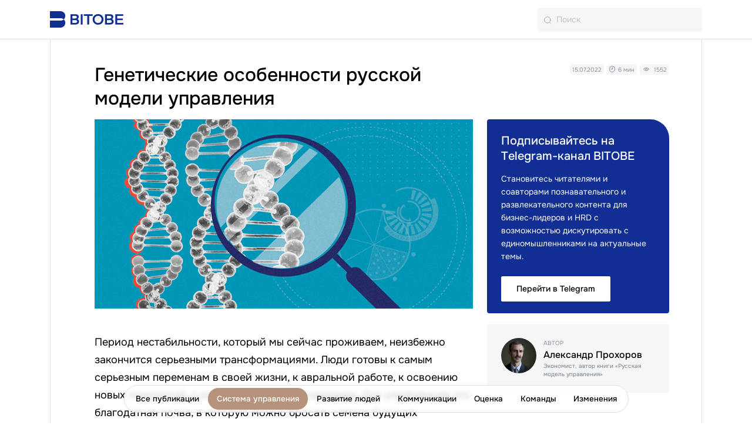

--- FILE ---
content_type: text/html; charset=utf-8
request_url: https://blog.bitobe.ru/article/geneticheskie-osobennosti-russkoy-modeli-upravleniya/
body_size: 8309
content:
<!DOCTYPE html>
<html lang="ru">
<head>
  <meta charset="utf-8" />
<meta name="viewport" content="width=device-width, initial-scale=1, shrink-to-fit=no">
<link rel="shortcut icon" type="image/jpg" sizes="180x180" href="/favbig.png">
<link rel="icon" sizes="192x192" href="/fav.svg">
<link rel="canonical" href="https://blog.bitobe.ru/article/geneticheskie-osobennosti-russkoy-modeli-upravleniya/" />

<link rel="preload" href="https://blog.bitobe.ru/assets/Onest-Regular-2aa70139a0f273c5aca8cab54ee08729349b16aa2f569ca0300c74ae80fde859.ttf" as="font" type="font/ttf" crossorigin="anonymous">
<link rel="preload" href="https://blog.bitobe.ru/assets/Onest-Bold-8e226b6e901deb358fc3cfcd4d96e8b208af97705f65ac7e51d232282a8c2a47.ttf" as="font" type="font/ttf" crossorigin="anonymous">

<meta name="theme-color" content="#243957"/>

<meta name="csrf-param" content="authenticity_token" />
<meta name="csrf-token" content="dCDygjc6N7wHq8W76GbMGdUn5IZ2fjDwW5zTMoSzIn12xY2IAkPtINR7xRItquxjs31mgKdACRYFrmMYrg60Rw" />

<link rel="stylesheet" media="all" href="/assets/application-ee285c7aaa0344efa6b4e4eff6d510f2949ac26940ea4870146883ed61d704a6.css" data-turbolinks-track="reload" />
<link rel="stylesheet" media="all" href="/assets/posts-40913a515005685f9496723e39e584116879260408a5b71186be326c73fead6f.css" />



<!-- Global site tag (gtag.js) - Google Analytics -->
<script async src="https://www.googletagmanager.com/gtag/js?id=UA-162351982-2"></script>
<script>
    window.dataLayer = window.dataLayer || [];
    function gtag(){dataLayer.push(arguments);}
    gtag('js', new Date());

    gtag('config', 'UA-162351982-2');
</script>

<!-- Yandex.Metrika counter -->
<script type="text/javascript" >
    (function(m,e,t,r,i,k,a){m[i]=m[i]||function(){(m[i].a=m[i].a||[]).push(arguments)};
        m[i].l=1*new Date();k=e.createElement(t),a=e.getElementsByTagName(t)[0],k.async=1,k.src=r,a.parentNode.insertBefore(k,a)})
    (window, document, "script", "https://mc.yandex.ru/metrika/tag.js", "ym");

    ym(65870212, "init", {
        clickmap:true,
        trackLinks:true,
        accurateTrackBounce:true,
        webvisor:true,
        trackHash:true
    });
</script>
<noscript><div><img src="https://mc.yandex.ru/watch/65870212" style="position:absolute; left:-9999px;" alt="" /></div></noscript>
<!-- /Yandex.Metrika counter -->
  <title>Русская модель управления | блог Новая Эпоха Управления</title>
<meta name="description" content="Какая система управления в России наиболее устойчива в период нестабильности. Читайте больше в блоге для руководителей бизнеса и HR-директоров.">
<meta property="og:title" content="Русская модель управления | блог Новая Эпоха Управления">
<meta property="og:description" content="Какая система управления в России наиболее устойчива в период нестабильности. Читайте больше в блоге для руководителей бизнеса и HR-директоров.">
<meta property="og:url" content="https://blog.bitobe.ru/article/geneticheskie-osobennosti-russkoy-modeli-upravleniya/">
<meta property="og:type" content="article">
<meta property="og:image" content="https://blog.bitobe.ru/uploads/post/4118/medium_osobennosti-russkoj-modeli-upravleniya.png">
</head>
  <body>
  <div class="wrapper">
    <header id="header" class="header fixed-top">
  <div class="header-step-first d-flex align-items-center">
    <div class="container">
      <div class="row flex-nowrap align-items-center justify-content-between">
        <div class="col-auto align-items-center">
          <a class="logo" href="/"></a>
        </div>
        <div class="col-auto align-items-center">
          <div class="d-flex">
            <form class="" action="/search" accept-charset="UTF-8" method="get">
              <input class="form-control" placeholder="Поиск" type="text" name="query" id="query" />
              <input type="submit" name="commit" value="search" class="d-none" data-disable-with="search" />
</form>            <a class="dropdown-toggle d-md-none d-block" href="#" role="button" id="dropdownMenuLink" data-bs-toggle="dropdown" aria-expanded="false"></a>
            <ul class="dropdown-menu pt-4" aria-labelledby="navbarDropdown">
              <li><a class="dropdown-item text-black" href="/">Все публикации</a></li>
                <li><a class="dropdown-item active" href="/category/management/">Система управления</a></li>
                <li><a class="dropdown-item " href="/category/people/">Развитие людей</a></li>
                <li><a class="dropdown-item " href="/category/communications/">Коммуникации</a></li>
                <li><a class="dropdown-item " href="/category/assessment/">Оценка</a></li>
                <li><a class="dropdown-item " href="/category/teams/">Команды</a></li>
                <li><a class="dropdown-item " href="/category/changes/">Изменения</a></li>
            </ul>
          </div>
        </div>
      </div>
    </div>
  </div>
</header>
    <div id="up" class="content">
      <script type="text/javascript" src="https://vk.com/js/api/openapi.js?173"></script>

<div class="container blog-post">
  <div class="substrate" itemscope itemtype="https://schema.org/Blog">
    <div class="substrate-inner">
      <div class="article-detail position-relative">
        <article itemid="/article/geneticheskie-osobennosti-russkoy-modeli-upravleniya/" itemprop="blogPosts" itemscope itemtype="https://schema.org/BlogPosting">
          <div class="row">
            <div class="col-12 col-md-8 order-2 order-md-1">
              <div class="article-detail__inner">
                <h1 class="article-detail__title text-wrap" itemprop="headline">Генетические особенности русской модели управления</h1>
                <link itemprop="url" href="/article/geneticheskie-osobennosti-russkoy-modeli-upravleniya/">
                <meta itemscope="" itemprop="mainEntityOfPage" itemtype="https://schema.org/WebPage" itemid="/article/geneticheskie-osobennosti-russkoy-modeli-upravleniya/" content="Генетические особенности русской модели управления">
                <meta itemprop="image" content="/uploads/post/4118/osobennosti-russkoj-modeli-upravleniya.png">
                  <div itemprop="author" itemscope itemtype="https://schema.org/Person">
                    <meta itemprop="name" content="Александр Прохоров">
                  </div>
              </div>
            </div>
            <div class="col-12 mb-4 mb-md-0 col-md-4 order-1 order-md-2 d-sm-flex d-block justify-content-end align-items-start">
              <div class="article-detail__options d-flex align-items-center justify-content-between justify-content-md-start">
                <div class="icons-block">
                  <div class="d-inline-block icon-block">
                    <time pubdate="" class="time" itemprop="datePublished" datetime="2022-07-15T16:34:38+03:00">15.07.2022</time>
                    <meta itemprop="dateModified" content="2022-07-15T16:34:38+03:00">
                  </div>
                  <div class="d-inline-block icon-block">
                    <i class="icon-time time"></i> <span class="time">6 мин</span>
                  </div>
                  <div class="d-inline-block icon-block">
                    <i class="icon-eye time"></i> <span class="time">1552</span>
                  </div>
                </div>
              </div>
            </div>
          </div>
          <div class="row">
          <div class="col-12 col-xl-8 order-2 order-xl-1">
              <div class="article-detail__inner">
                <div itemprop="articleBody">
                  <div class="article-detail__content">
                    <p><img src="/uploads/blog/image/osobennosti-russkoj-modeli-upravleniya-1.png" style="width: 800px;" class="fr-fic fr-dib"></p><p id="isPasted">Период нестабильности, который мы&nbsp;сейчас проживаем, неизбежно закончится серьезными трансформациями. Люди готовы к&nbsp;самым серьезным переменам в&nbsp;своей жизни, к&nbsp;авральной работе, к&nbsp;освоению новых технологий, к&nbsp;изменению модели поведения. Для управленцев это благодатная почва, в&nbsp;которую можно бросать семена будущих преобразований. Какими окажутся всходы, покажет время.</p><h2>Генетическая память</h2><p>Переход из&nbsp;стабильного периода в&nbsp;нестабильный &ndash; привычное состояние для русской модели управления. Это в&nbsp;ней заложено &laquo;на генетическом уровне&raquo;. Порядок действий проявляется рефлекторно.</p><p>Устойчивость русской модели управления к&nbsp;возникающим вызовам оттачивалась веками. Необходимость выполнить годовой объем сельхозработ за&nbsp;короткое северное лето плюс долгое соседство с&nbsp;воинственными степными жителями, регулярные набеги научили управленцев при необходимости мобилизовывать ресурсы и&nbsp;решать жизненно важные задачи в&nbsp;максимально короткие сроки. В&nbsp;спокойное время они переходили в&nbsp;&laquo;тихий&raquo; режим &ndash; копили силы.</p><p>Здесь можно провести аналогию с&nbsp;былинными богатырями. В&nbsp;мирное время они могли позволить себе лежать на&nbsp;печи, а&nbsp;в лихие года шли совершать подвиги, не&nbsp;жалея себя.</p><h2>По воле маятника</h2><p>Русскую систему управления сравнивают с&nbsp;маятником. Если он&nbsp;качнулся в&nbsp;сторону неопределенности, нестабильности &ndash; можно и&nbsp;нужно вершить преобразования. Если нет &ndash; стоит замедлиться. Противиться этому бессмысленно и&nbsp;даже&nbsp;опасно.</p><p>Политик Борис Ельцин хорошо чувствовал движение маятника. Он&nbsp;полжизни преуспевал в&nbsp;застойной бюрократической системе управления, проявляя те&nbsp;качества, которые тогда требовались от&nbsp;лидера. В&nbsp;нужный момент ему удалось переключиться и&nbsp;начать демонстрировать антибюрократические стереотипы поведения, необходимые революционеру для свержения прежней системы.</p><p>Не стоит думать, что состояние системы управления зависит от&nbsp;предпочтений ее&nbsp;руководителя, что если он&nbsp;начинает проводить мобилизацию ресурсов, ужесточать дисциплину и&nbsp;переводить управление в&nbsp;нестабильный режим, то&nbsp;подчиненные тут же&nbsp;станут подыгрывать новому официальному стилю работы. Исторические примеры показывают обратное: когда вектор развития общества противоположен действиям управленца, тот обречен на&nbsp;провал.</p><p>Император Павел I&nbsp;и первый секретарь Хрущев совершили одинаковую ошибку. Они пытались привить обществу не&nbsp;желаемый им&nbsp;образ поведения, старались реорганизовывать, воспитывать, призывать и&nbsp;наказывать. В&nbsp;итоге госаппарат, совершенно не&nbsp;жаждущий возвращения системы управления в&nbsp;нестабильный режим, сверг и&nbsp;того, и&nbsp;другого при полном одобрении населения.</p><p>Они могли достигнуть успеха, но&nbsp;только&nbsp;в&nbsp;том случае, если бы&nbsp;вектор их&nbsp;действий совпал с&nbsp;вектором движения маятника русской системы управления.</p><h2>Правило кристалла</h2><div class="snippet-important-outer"><div class="snippet-important_info"><div class="d-flex"><div class="snippet-item__sticker"><span class="sticker-rocket"></span></div><div class="snippet-item__text">Ошибочные действия управленцев можно рассмотреть на&nbsp;примере выращивания кристаллов. Если кристалл поместить в&nbsp;ненасыщенный раствор, то, каким бы&nbsp;мощным он&nbsp;ни был изначально, абсолютно ничего не&nbsp;произойдет. А&nbsp;если раствор будет перенасыщенным, то&nbsp;вокруг него начнется кристаллизация &laquo;новых стереотипов поведения&raquo; и&nbsp;возникнет новое состояние системы управления.</div></div></div></div><p><br></p><p>&laquo;Реформаторы-аварийщики&raquo; добивались успеха, потому что руководили в&nbsp;подходящее для них время. Как писал Василий Ключевский о&nbsp;своевременности реформ Петра I, &laquo;народ собрался в&nbsp;дорогу и&nbsp;ждал предводителя&raquo;.</p><h2>&laquo;Золотое время&raquo; управленческих команд</h2><p>Сейчас &laquo;раствор для кристаллов&raquo; достаточно насыщен для организационных изменений. Почва готова для преобразований. Управленцы могут достигнуть многого, чем бы&nbsp;они ни&nbsp;занимались, по&nbsp;какой бы&nbsp;схеме ни&nbsp;действовали.</p><p>Вот&nbsp;15 лет назад можно было долго биться лбом об&nbsp;стену и&nbsp;не встречать отклика. Сейчас обязательно найдутся те, кто согласится работать по&nbsp;новым правилам.</p><p>Если говорить про сплоченные и&nbsp;максимально эффективные управленческие команды, то&nbsp;для их&nbsp;создания наступило благодатное время. При удачном раскладе, совпадении темпераментов, ролей, характеров они вполне могут появляться.</p><p>В прошлый период нестабильности &ndash; 1990-е годы &ndash; так и&nbsp;было. Неожиданно возникли очень эффективные команды в&nbsp;бизнесе, в&nbsp;политике, в&nbsp;средствах массовой информации, в&nbsp;искусстве.</p><h2>Лидеры-назначенцы и&nbsp;лидеры-самовыдвиженцы</h2><p>Есть еще одно явление, характерное для периода нестабильности. В&nbsp;России два типа лидеров &ndash; назначенцы и&nbsp;самовыдвиженцы. В&nbsp;стабильных условиях застойного времени назначения на&nbsp;управленческие позиции в&nbsp;компаниях осуществляются вышестоящим начальством или главенствующей организацией. Это воспринимается как нормальный процесс.</p><p>В нестабильное время возникает другая нормальность. Заполучить власть всеми силами пытаются самовыдвиженцы &ndash; люди, устремленные к&nbsp;революционным преобразованиям. В&nbsp;какой-то момент это становится тенденций. Проявляется спрос на&nbsp;подобных драйверов изменений.</p>
                  </div>
                </div>
              </div>
              <div class="article-detail__info d-flex align-items-center share-outer">
                <div class="article-detail__info-outer d-flex">
                  <div class="article-detail__info-views">
                    <p class="share-text">Поделиться</p>
                  </div>
                </div>
                <div class="share share-article d-flex align-items-center">
                  <div class="share__socials">
                    <ul class="main-share">
                      <li class="main-share-icon">
                        <a rel="nofollow" title="ВКонтакте" onclick="window.open(this.href,&#39;&#39;,&#39;toolbar=0,status=0,width=626,height=436&#39;);return false;" href="https://vk.com/share.php?url=https://blog.bitobe.ru/article/geneticheskie-osobennosti-russkoy-modeli-upravleniya/&amp;title=Генетические особенности русской модели управления">
                          <img src="/assets/social/vk_soc-a4b34a2f7b0848dd970c5c639c0bb87de87b8885707eac9091e9404dacaa9a61.svg" />
</a>                      </li>
                      <li class="main-share-icon">
                        <a rel="nofollow" title="Telegram" onclick="window.open(this.href,&#39;&#39;,&#39;toolbar=0,status=0,width=626,height=436&#39;);return false;" href="https://telegram.me/share/url?url=https://blog.bitobe.ru/article/geneticheskie-osobennosti-russkoy-modeli-upravleniya/&amp;text=Генетические особенности русской модели управления">
                          <img src="/assets/social/tg_soc-7956feb0136f4d46d462d8bf98a355529dfa74ba0f89bb9f998d6c7ddd6f83f2.svg" />
</a>                      </li>
                      <li class="main-share-icon me-0">
                        <a rel="nofollow" title="Whatsapp" onclick="window.open(this.href,&#39;&#39;,&#39;toolbar=0,status=0,width=626,height=436&#39;);return false;" href="https://wa.me/?text=https://blog.bitobe.ru/article/geneticheskie-osobennosti-russkoy-modeli-upravleniya/&amp;title=Генетические особенности русской модели управления">
                          <img src="/assets/social/wa_soc-81ad5f9b83b4bb899c6119a3ee26faca59711e14a4390e22dee1ef2902698d17.svg" />
</a>                      </li>
                    </ul>
                  </div>
                </div>
              </div>
          </div>

          <aside class="col-12 col-xl-4 order-1 order-xl-2">
            <div class="article-detail__sidebar pl-xl-5 sticky-top" >
              <div class="article-detail-sidebar sticky-top">
                <div class="row">
                  <div class="col-12 col-md-6 col-xl-12 mb-3 pt-xl-0 pt-1 order-3 order-xl-1">
                    <section class="subscription-in-article">
                      <div class="subscription-in-article__content">
                        <div class="d-md-flex d-xl-block">
                          <div class="subscription-in-article__content-inner">
                            <h3 class="subscription-in-article__title">Подписывайтесь на Тelegram-канал BITOBE</h3>
                            <h4 class="subscription-in-article__title"></h4>
                            <div class="subscription-in-article__desc mb-3 pb-1 pr-xl-2">
                              Становитесь читателями и соавторами познавательного и развлекательного контента для бизнес-лидеров и HRD с возможностью дискутировать с единомышленниками на актуальные темы.
                            </div>
                            <a href="https://t.me/bitobenewera" class="btn tg-btn subscribe-modal" data-tab="reg" target="_blank">Перейти в Telegram</a>
                          </div>
                        </div>
                      </div>
                    </section>
                  </div>
                  <div class="col-12 col-md-6 col-xl-12 mb-3 mb-xl-0 order-1 order-xl-2">
                    <div class="card card-author card-author_delimiter">
                      <div class="card-item">
  <div class="d-flex">
    <div class="card-item-img" style="background: url(/uploads/user/4705/thumb_prohorov-a.jpg)"></div>
    <div class="card-item-content d-flex flex-column justify-content-center">
      <div class="card-item-label">Автор</div>
      <div class="card-item-title">Александр Прохоров</div>
      <div class="card-item-description">Экономист, автор книги «Русская модель управления»</div>
    </div>
  </div>
</div>
                    </div>
                  </div>
                </div>
              </div>
            </div>
          </aside>
        </div>
        </article>
      </div>
    </div>
  </div>

  <h2 class="my-4 mt-5">Читайте также по теме:</h2>

  <div class="row mt-0 mb-4" id="down">
    <div class="col-lg-4 col-12 mb-5">
  <a class="link-none" href="/article/rossiya-dlya-grustnykh/">
    <div class="bordered_hover p-2_5 h-100 d-flex flex-wrap">

      <div class="w-100">
        <img class="w-100 mb-3" src="/uploads/post/4012/medium_rossiya-dlya_grustnykh.jpg" />
        <div class="d-flex align-items-center justify-content-between">
          <p class="tag">Коммуникации</p>
          <div class="icons-block">
            <div class="d-inline-block icon-block">
              <i class="icon-time time"></i> <span class="time">6 мин</span>
            </div>
            <div class="d-inline-block icon-block">
              <i class="icon-eye time"></i> <span class="time">1299</span>
            </div>
          </div>
        </div>
        <h3 class="mt-3 mb-3">Россия для грустных?</h3>
      </div>
    </div>
</a></div><div class="col-lg-4 col-12 mb-5">
  <a class="link-none" href="/article/prichiny-provalnykh-proektov/">
    <div class="bordered_hover p-2_5 h-100 d-flex flex-wrap">

      <div class="w-100">
        <img class="w-100 mb-3" src="/uploads/post/4102/medium_prichiny_provalnykh_proektov.jpg" />
        <div class="d-flex align-items-center justify-content-between">
          <p class="tag">Система управления</p>
          <div class="icons-block">
            <div class="d-inline-block icon-block">
              <i class="icon-time time"></i> <span class="time">10 мин</span>
            </div>
            <div class="d-inline-block icon-block">
              <i class="icon-eye time"></i> <span class="time">1883</span>
            </div>
          </div>
        </div>
        <h3 class="mt-3 mb-3">Причины провальных проектов</h3>
      </div>
    </div>
</a></div><div class="col-lg-4 col-12 mb-5">
  <a class="link-none" href="/article/akselerator-sreda-moschnyy-impuls-k-razvitiyu-biznesa/">
    <div class="bordered_hover p-2_5 h-100 d-flex flex-wrap">

      <div class="w-100">
        <img class="w-100 mb-3" src="/uploads/post/4110/medium_akselerator-sreda-moschnyy-impuls-k-razvitiyu-biznesa.png" />
        <div class="d-flex align-items-center justify-content-between">
          <p class="tag">Изменения</p>
          <div class="icons-block">
            <div class="d-inline-block icon-block">
              <i class="icon-time time"></i> <span class="time">8 мин</span>
            </div>
            <div class="d-inline-block icon-block">
              <i class="icon-eye time"></i> <span class="time">862</span>
            </div>
          </div>
        </div>
        <h3 class="mt-3 mb-3">Акселератор «Среда» – мощный импульс к развитию бизнеса</h3>
      </div>
    </div>
</a></div>
  </div>

</div>
    </div>
  </div>
  <script src="/assets/application-b49aec2ed45608a67a0a0f450ecc7c61ac35692594da7668e0269eceaabbbb91.js" data-turbolinks-track="reload"></script>
<script src="/assets/posts-04024382391bb910584145d8113cf35ef376b55d125bb4516cebeb14ce788597.js" media="all"></script>

<script src="/assets/posts_show-657c5b1214ef08ba35ce5c046e08265d9c484b4d015d32138a4aa316430a7704.js" media="all"></script>

<div class="fixed-bottom d-none d-md-flex justify-content-center container mb-3">
  <ul class="nav nav-pills justify-content-between" id="fixed_nav">
    <li><a class="dropdown-item text-black" href="/?utm_source=tab-bar">Все публикации</a></li>
      <li><a class="dropdown-item active" href="/category/management/?utm_source=tab-bar">Система управления</a></li>
      <li><a class="dropdown-item " href="/category/people/?utm_source=tab-bar">Развитие людей</a></li>
      <li><a class="dropdown-item " href="/category/communications/?utm_source=tab-bar">Коммуникации</a></li>
      <li><a class="dropdown-item " href="/category/assessment/?utm_source=tab-bar">Оценка</a></li>
      <li><a class="dropdown-item " href="/category/teams/?utm_source=tab-bar">Команды</a></li>
      <li><a class="dropdown-item " href="/category/changes/?utm_source=tab-bar">Изменения</a></li>
  </ul>
</div>

<footer class="pb-0 pb-sm-5">
  <div class="container">
    <div class="row pt-5 pb-0 pb-sm-5">
      <div class="col-md-4 col-12 footer-flex flex-column">
        <div>
        <a class="logo m-footer" href="/"></a>
        </div>
        <div class="">
          <p class="footer-title">Больше о BITOBE</p>
          <ul class="list-unstyled mb-0">
            <li><a class="footer-link" target="_blank" href="https://bitobe.ru/?utm_source=bitobe&utm_medium=blog&utm_campaign=footer#popup:razvitie-organizacii">Развитие организации</a></li>
            <li><a class="footer-link" target="_blank" href="https://bitobe.ru/?utm_source=bitobe&utm_medium=blog&utm_campaign=footer#popup:upravlenie-personalom">Управление персоналом</a></li>
            <li><a class="footer-link" target="_blank" href="https://bitobe.ru/?utm_source=bitobe&utm_medium=blog&utm_campaign=footer#popup:razvitie-lyudej">Развитие людей</a></li>
            <li><a class="footer-link" target="_blank" href="https://era.bitobe.ru/?utm_source=blog&utm_medium=organic&utm_campaign=bottomlink">Оценка руководителей ЭРА</a></li>
            <li><a class="footer-link" target="_blank" href="https://bitobe.ru/about/?utm_source=blog&utm_medium=organic&utm_campaign=bottomlink">О нас</a></li>
          </ul>
        </div>
      </div>

      <div class="col-md-4 col-12 border-left ">
        <div class="d-flex footer-flex footer-second-row">
          <div class="pe-5 pe-sm-0 w-sm-50">
            <p class="footer-title">Адрес:</p>
            <p class=""><a class="footer-link" target="_blank" href="https://yandex.ru/maps/-/CCUBrDGCTD">Санкт-Петербург,<br>Московский проспект, 102</a></p>
            <p class="footer-title m-footer">Пн-Пт: с 09:00 до 18:00</p>
          </div>
          <div class="w-sm-50">
            <p class="footer-title">Получить консультацию:</p>
            <p class="mb-1"><a class="footer-link" target="_blank" href="https://t.me/bitobechat_bot">В Telegram</a></p>
            <p class="mb-0"><a class="footer-link" target="_blank" href="https://vk.com/im?sel=-200393">ВКонтакте</a></p>
          </div>
        </div>
      </div>

      <div class="col-md-4 col-12 border-left footer-flex flex-column footer-social">
        <div class="d-md-block d-flex mb-4 mb-sm-0">
          <div class="w-sm-50">
            <p class="footer-title">Телефон:</p>
            <p class=""><a class="footer-link" href="tel:+78126775088">+7 812 677-50-88</a></p>
          </div>
          <div class="w-sm-50">
            <p class="footer-title">Почта:</p>
            <p class=""><a class="footer-link" href="mailto:blog@bitobe.ru">blog@bitobe.ru</a></p>
          </div>
        </div>
        <div>
          <a target="_blank" class="footer-link social vk" href="https://vk.com/club200393">
</a>          <a target="_blank" class="footer-link social tg" href="https://t.me/bitobenewera">
</a>        </div>

      </div>

      <hr class="hr-footer mt-2 mb-2 d-block d-sm-none">

      <div class="col-md-4 col-6 order-sm-2 border-left">
        <a class="footer-link-dark d-block mt-80" href="/privacy_policy">Политика конфиденциальности</a>
      </div>

      <div class="col-md-4 col-6 order-sm-3 border-left">
        <a class="footer-link-dark d-block mt-80" href="/user_agreement">Пользовательское соглашение</a>
      </div>

      <div class="col-md-4 col-12 order-sm-1">
        <p class="small-tag-b footer-link-dark mb-0 mt-80">© BITOBE 2025</p>
      </div>

    </div>
  </div>
</footer>
  
  </body>

</html>

--- FILE ---
content_type: text/css
request_url: https://blog.bitobe.ru/assets/posts-40913a515005685f9496723e39e584116879260408a5b71186be326c73fead6f.css
body_size: 4487
content:
@import url(/assets/baguettebox.js/dist/baguetteBox.min-1eda2a99219e8694262a3871d34f01e33dde398878fba3d79bc607246bddb474.css);.card.card-author .card-item-img{width:60px;height:60px;min-width:60px;border-radius:50%;overflow:hidden;background-repeat:no-repeat !important;background-position:center !important;background-size:100% !important}.card.card-author .card-item-description{font-weight:normal;font-size:10px;line-height:14px;color:#727E8B}.card.card-author .card-item-content{padding-top:2px;padding-left:12px}.card.card-author .card-item-content .card-item-label{font-weight:300;font-size:10px;line-height:14px;text-transform:uppercase;margin-bottom:3px;color:#727E8B}.card.card-author .card-item-content .card-item-title{font-style:normal;font-weight:500;margin-bottom:2px;font-size:16px;line-height:20px;color:#000000}.breadcrumb{margin-bottom:24px}.breadcrumb .breadcrumb-item{color:rgba(125,134,150,0.5);font-weight:normal;font-size:14px;line-height:19px}.breadcrumb .breadcrumb-item>a{color:rgba(125,134,150,0.5);text-decoration:none}@media (max-width: 991.98px){.breadcrumb .breadcrumb-item{font-size:12px;line-height:16px}}.breadcrumb .breadcrumb-item.active{text-decoration:none;color:#7d8696}.breadcrumb .breadcrumb-item:not(.active):hover{color:#b9bec6;text-decoration:underline}@media (max-width: 991.98px){.breadcrumb{margin-bottom:24px}}@media (max-width: 767.98px){.breadcrumb{margin-bottom:16px}}.substrate{position:relative;background:#fff;border:1px solid #DDDEE2}.substrate .substrate-inner{padding:80px 55px 80px 75px}@media (max-width: 991.98px){.substrate .substrate-inner{padding:75px 35px 30px 35px}}@media (max-width: 767.98px){.substrate .substrate-inner{padding:55px 20px 40px;overflow:hidden}}.substrate a{color:#102E93;text-decoration:underline}.article-detail__label{position:absolute;min-width:225px;height:32px;left:-75px;top:-52px;background:#5195b4;color:#fff;font-weight:500;font-size:14px;line-height:16px;text-transform:uppercase;padding-top:8px;padding-left:80px;padding-right:30px}@media (max-width: 991.98px){.article-detail__label{left:-35px;top:-45px;width:185px;height:25px;padding-top:6px;padding-left:55px;font-size:12px;line-height:14px}}@media (max-width: 767.98px){.article-detail__label{left:-20px;top:-37px;padding-left:20px}}.article-detail__title{font-style:normal;max-width:670px;font-weight:500;font-size:32px;line-height:40px;color:#000000;margin-bottom:15px}@media (max-width: 991.98px){.article-detail__title{font-size:34px;line-height:40px}}@media (max-width: 767.98px){.article-detail__title{font-size:26px;line-height:32px}}.article-detail__subtitle{font-style:normal;font-weight:300;font-size:20px;line-height:1.4;color:#000000;margin-bottom:15px}@media (max-width: 991.98px){.article-detail__subtitle{line-height:36px}}@media (max-width: 767.98px){.article-detail__subtitle{font-size:18px;line-height:28px;margin-bottom:8px}}.article-detail__option{position:relative;font-weight:500;vertical-align:top;font-size:14px;line-height:36px;color:#bec3cb;margin-bottom:16px}@media (max-width: 991.98px){.article-detail__option{font-size:12px;margin-bottom:16px}}.article-detail__option-delimiter{margin-left:13px;margin-right:13px;display:block;width:1px;height:15px;background:#bec3cb;top:-1px}@media (max-width: 991.98px){.article-detail__option-delimiter{font-size:12px;margin-bottom:16px;margin-left:8px;margin-right:8px}}.article-detail__sidebar .card{position:relative;background:#F6F6F6;border-radius:4px;overflow:hidden;padding:24px 24px;height:100%;border:0}.article-detail__sidebar .card.card-articles{border-top:0 !important}.article-detail__sidebar .card.card-articles .card-item{margin-bottom:13px;border-bottom:2px solid #f1f2f4}.article-detail__sidebar .card.card-articles .card-item:last-child{margin-bottom:0;padding-bottom:12px;border-bottom:0}.article-detail__sidebar .card.card-articles .card-item-title{font-style:normal;font-weight:normal;font-size:16px;line-height:22px;margin-bottom:8px}.article-detail__sidebar .card.card-articles .card-item-title a{color:#243957;text-decoration:none}.article-detail__sidebar .card.card-articles .card-item-label{font-style:normal;font-weight:500;font-size:11px;line-height:13px;text-transform:uppercase;color:#bec3cb}.article-detail__sidebar .card.card-articles .card-title{font-style:normal;font-weight:500;font-size:22px;line-height:26px;color:#243957;margin-bottom:19px}@media (min-width: 1440px){.article-detail__sidebar .card.card-articles .card-title{padding-top:1rem}}.article-detail__sidebar .card-articles-outer{margin-top:-1rem !important}.article-detail__sidebar .card.card-author{padding:24px}.article-detail__sidebar .card.card-author .card-item{margin-top:20px}.article-detail__sidebar .card.card-author .card-item:first-child{margin-top:0}.subscription-in-article{padding:24px 24px 20px;border-radius:4px 32px 4px 4px;background:#102E93}.subscription-in-article .subscription-in-article__content-inner{position:relative}.subscription-in-article .subscription-in-article__title{font-style:normal;font-weight:500;font-size:20px;line-height:26px;margin-bottom:14px;color:#fff}.subscription-in-article .subscription-in-article__desc{font-style:normal;font-weight:normal;font-size:14px;line-height:22px;margin-bottom:16px;color:#fff}@media (min-width: 1440px){.subscription-in-article .btn{width:100%}}.subscription-in-article .btn:hover{color:#ffffff;background-color:#102E93;border:1px #FFFFFF33 solid}.article-detail__info{margin:40px 0 0;padding:20px 0;border-top:1px solid #DDDEE2;border-bottom:1px solid #DDDEE2;font-size:14px;line-height:36px;color:#bec3cb;font-weight:500}.share-article.share{margin-left:auto}.share-article.share .share__title{margin-right:12px;font-weight:500;font-size:13px;line-height:24px;color:#bec3cb}.share-article.share .share__socials ul{list-style-type:none;padding:0;margin:0;font-size:0}.share-article.share .share__socials ul li{vertical-align:top;margin-right:4px;font-size:14px;display:inline-block}.share-article.share .share__socials ul li a{vertical-align:top;display:block;border-radius:50%;overflow:hidden;color:#fff;text-decoration:none;text-align:center}.share-text{color:#000000;font-weight:500;font-size:20px;line-height:120%;margin-top:0.5rem;margin-bottom:0.5rem}.article-detail__recommended{border:2px solid #f1f2f4;padding:40px 50px}.article-detail__recommended .article-detail__recommended-title{font-family:Onest;font-style:normal;font-weight:500;font-size:30px;line-height:30px;margin-bottom:30px;color:#243957}.article-detail__recommended .article-detail__recommended-item{font-size:18px;color:#514e58;margin-bottom:40px}.article-detail__recommended .article-detail__recommended-item-img{display:block;width:210px;min-width:210px;margin-right:40px}.article-detail__recommended .article-detail__recommended-item-img img{width:100%;height:auto}@media (max-width: 572px){.article-detail__recommended .article-detail__recommended-item-img img{width:190%;margin-bottom:25px}}@media (max-width: 550px){.article-detail__recommended .article-detail__recommended-item-img img{width:175%}}@media (max-width: 520px){.article-detail__recommended .article-detail__recommended-item-img img{width:165%}}@media (max-width: 490px){.article-detail__recommended .article-detail__recommended-item-img img{width:150%}}@media (max-width: 450px){.article-detail__recommended .article-detail__recommended-item-img img{width:135%}}@media (max-width: 430px){.article-detail__recommended .article-detail__recommended-item-img img{width:125%}}@media (max-width: 400px){.article-detail__recommended .article-detail__recommended-item-img img{width:100%}}.article-detail__recommended .article-detail__recommended-item-label{font-weight:500;font-size:14px;line-height:16px;text-transform:uppercase;margin-bottom:10px;color:#bec3cb}.article-detail__recommended .article-detail__recommended-item-title{display:inline-block;width:100%;text-decoration:none !important;margin-bottom:10px}.article-detail__recommended .article-detail__recommended-item-title h3{font-family:Onest;font-size:20px;color:#243957;font-weight:500;display:block;margin:0 !important;line-height:24px}.article-detail__recommended .article-detail__recommended-item-link{font-style:normal;font-weight:500;font-size:14px;line-height:16px;text-decoration:none !important;color:#102E93}.article-detail__recommended .article-detail__recommended-item-link span{text-decoration:underline}.article-detail__recommended .article-detail__recommended-item-link i{position:relative;display:inline-block;transform:rotate(90deg);top:1px;left:2px}.download_files{display:none}.subscription-in-article__content-inner .tg-btn{color:#000000;background-color:#ffffff;border:1px #ffffff solid;border-radius:2px}.subscription-in-article__content-inner .tg-btn:hover{color:#ffffff;background-color:#102E93;border:1px #FFFFFF33 solid}.search_results .bordered_hover{border:1px solid #DDDEE2}.search_results .bordered_hover:hover{border:1px solid #000000}.article-detail__content h2{font-weight:500;font-size:28px;line-height:36px;color:#000000}@media (max-width: 991.98px){.article-detail__content h2{font-size:24px;line-height:34px}}@media (max-width: 767.98px){.article-detail__content h2{font-size:18px;line-height:28px}}.article-detail__content ul{padding:0}.article-detail__content ul>li{list-style-type:none}.article-detail__content ul>li:before{content:"— "}.article-detail__content ul>li a{color:#102E93;text-decoration:underline}.article-detail__content img{max-width:100%;overflow:hidden;height:auto;margin-bottom:24px;image-rendering:-webkit-optimize-contrast}.article-detail__content div,.article-detail__content span,.article-detail__content p{font-style:normal;font-weight:normal;font-size:18px;line-height:30px;color:#000000}@media (max-width: 991.98px){.article-detail__content div,.article-detail__content span,.article-detail__content p{font-size:16px;line-height:26px}}@media (max-width: 767.98px){.article-detail__content div,.article-detail__content span,.article-detail__content p{font-size:14px;line-height:24px}}.snippet-important-outer{padding:32px;background-color:#F6F6F6;position:relative;border:4px solid #F1F2F4;border-image:url(/assets/snippets/outer-7efc5b11f51cb723c1555576a2e324c7eab7e28168285448309b6faae53de0a7.png) 7 round round;padding:17px}.snippet-important-outer:before{content:'';display:block;position:absolute;top:0;left:0;background-color:#F1F2F4;width:100%;height:100%}.snippet-important-outer .snippet-quote{position:relative;background:#FFFFFF;box-shadow:0 0 8px rgba(6,30,68,0.2);padding:32px 34px;border:1px solid #FFFFFF;margin:20px 12px}.snippet-important-outer .snippet-quote:before{content:'';position:absolute;left:7px;top:-15px;display:block;background:url(/assets/snippets/quote-4acf4b3b3ca3e6e88b04324467412716517abade8c1a6c4e4eb962c9159e1e8f.svg) no-repeat;background-size:100%;width:42px;height:42px}.snippet-important-outer .snippet-quote:after{content:'';position:absolute;right:6px;bottom:-15px;display:block;background:url(/assets/snippets/quote-4acf4b3b3ca3e6e88b04324467412716517abade8c1a6c4e4eb962c9159e1e8f.svg) no-repeat;background-size:100%;transform:rotate(180deg);width:42px;height:42px}.snippet-important-outer .snippet-quote__author{padding-top:18px !important;font-size:20px !important;line-height:23px !important;color:#243957 !important}.snippet-important-outer .snippet-important_info{position:relative;background:#FFFFFF;box-shadow:0 0 8px rgba(6,30,68,0.2);padding:43px 44px 40px 15px;border:1px solid #FFFFFF}.snippet-important-outer .snippet-important_info:before{content:'';position:absolute;right:-54px;top:-48px;display:block;background:url(/assets/snippets/important_rocket-8fc0992f38599511fbb6bd3ee2e3084d2ffed5eb4502b82812c86c4790511934.svg) no-repeat;background-size:100% !important;width:141px;min-width:141px;height:140px}.snippet-important-outer .snippet-important_info.theme_term:before{background:url(/assets/snippets/term-f2b10adf40a95fa350f45a1341f2db5a597536235df1c8cd1aa5897475db2387.svg) no-repeat}.sticker-comet{display:inline-block;background:url(/assets/snippets/comet-f4e332b1c279c05a332aab9ed5b6aff2ca63bbc3c021b6b59aaf4cb3e70b1487.svg) no-repeat;width:80px;min-width:80px;height:80px}.sticker-sputnik{display:inline-block;background:url(/assets/snippets/sputnik-caebcdf31324a2a015928f8e4ccbd6be1fe1461c7cf65511a0acd0915b32b343.svg) no-repeat;width:80px;min-width:80px;height:80px}.sticker-rocket{display:inline-block;background:url(/assets/snippets/rocket-de614cbdd7bc711cafc511e37ec64efceb9be6c1ef42a92acee8bcf9651a1136.svg) no-repeat;width:87px;min-width:87px;height:87px}.sticker-termin{display:inline-block;background:url(/assets/snippets/satellite-02403649804b86f73c613615ee200f0714f9d3bbdd64bd818ff39a0c59e152d3.svg) no-repeat;width:80px;min-width:80px;height:80px}.snippet-important_info.theme_lifehack:before{background:url(/assets/snippets/lifehack-b5a71919ff2d578c74406a8d18e22090e61173133b70ea367fc43d5cad1fc1b2.svg) no-repeat}.snippet-important_info.theme_spravka:before{background:url(/assets/snippets/sputnik_reference-33182d8fc4b575cdf423cac9e78a95c35172336deab0fa82cd62330329ff461d.svg) no-repeat}.snippet-item__sticker{margin-right:15px}.snippet-item{margin-bottom:16px}.snippet-item__triangle{border:7px solid transparent;border-left:12px solid #4F97B7;width:7px;height:10px;margin-top:8px}.snippet-item__triangle-o{border:7px solid transparent;border-left:12px solid #C7956E;width:7px;height:10px;margin-top:8px}.snippet-item__triangle-b{border:7px solid transparent;border-left:12px solid #102E93;width:7px;height:10px;margin-top:8px}.snippet-item__marker{width:30px;min-width:30px;height:30px;background:#4F97B7 !important;font-style:normal !important;font-weight:bold !important;border-radius:50%;text-align:center;padding:0;margin-right:19px;overflow:hidden;color:#ffffff !important;line-height:33px !important;font-size:20px !important}.snippet-item__marker i{display:block;position:relative;margin-top:16px;left:1px;line-height:0;color:#fff !important;font-size:16px !important}.snippet-item__marker.orange{background:#C7956E !important}.snippet-item__marker.blue{background:#102E93 !important}.snippet-item__mercury{background:url(/assets/snippets/saturn-0d6b7ff0263c871aced84d8331a8b434d02541e30b463849490ef30ab6319a61.svg) no-repeat;width:40px;min-width:40px;height:22px;margin-right:17px;text-align:center;margin-top:6px}.snippet-item_planet_orange{background:url(/assets/snippets/planet_orange-73cff5353a70b7a4f3e239bae3445bf0bbad9aa8e32cc7866ead9c71afe3887d.svg) no-repeat;width:14px;min-width:14px;height:22px;margin-right:17px;text-align:center;margin-top:6px}.snippet-item_planet_blue{background:url(/assets/snippets/planet_blue-805ef2fe5c0967856acd463f104f91631f39e89247c3465d5dbcbd071171ac09.svg) no-repeat;width:14px;min-width:14px;height:22px;margin-right:17px;text-align:center;margin-top:6px}.snippet-tooltip{font-style:italic !important;font-weight:300;font-size:18px;line-height:30px}.snippet-tooltip:hover{color:#1150CE !important}.tooltip-inner{font-style:italic;font-weight:300;font-size:14px;line-height:24px;max-width:300px;padding:0.25rem 0.5rem;color:#7d8696;text-align:center;background-color:#fff;box-shadow:0 0 10px rgba(6,30,68,0.1);border:1px solid #EBEDEF;border-radius:2px}.snippet_line{border-top:1px solid #DDDEE2 !important;margin-bottom:10px}.snippet-opis_tooltip{font-style:italic !important;font-size:14px !important;line-height:18px !important;color:#7D8696 !important}.snippet-image-title{font-style:italic !important;font-weight:300 !important;font-size:14px !important;line-height:18px !important;color:#7D8696 !important;padding-bottom:10px;border-bottom:2px solid #EBEDEF;margin-top:6px;margin-bottom:32px}.embed-responsive{position:relative;display:block;width:100%;padding:0;overflow:hidden}.embed-responsive:before{padding-top:56.25%;display:block;content:""}.embed-responsive .embed-responsive-item,.embed-responsive iframe,.embed-responsive embed,.embed-responsive object,.embed-responsive video{position:absolute;top:0;bottom:0;left:0;width:100%;height:100%;border:0}.article-detail .snippet_files_per_subscription .files{margin-top:0;margin-bottom:0}.article-detail .snippet_files_per_subscription .files .files-items{margin-top:40px}.article-detail .snippet_files_per_subscription .files .file{font-size:0;margin-bottom:16px;text-decoration:none;display:block}.article-detail .snippet_files_per_subscription .files .file-title{display:block;font-style:normal;font-weight:normal;font-size:16px;line-height:22px;color:#000000;margin-bottom:4px}.article-detail .snippet_files_per_subscription .files .file-link{font-style:normal;font-weight:500;font-size:14px;line-height:30px;text-decoration:underline !important;color:#B6927A}.article-detail .snippet_files_per_subscription .files .files-subtitle{max-width:600px;margin-top:0;margin-bottom:0;color:#727E8B}.article-detail .snippet_files_per_subscription .files .file-icon{display:inline-block;background:url(/assets/icons/file-closed-998bcb2c0a6f443439802cf6918cd869afab488fd4cab0cd68f0fffa1239ab72.svg);background-repeat:no-repeat !important;background-size:100% !important;min-width:80px;width:80px;height:80px;margin-right:16px}.article-detail .snippet_files_per_subscription .files .file-icon.open{background:url(/assets/icons/file-91b4248fc27e0b7051ee36e91e79c2e1cf2329f1026f327bfcadca9c3cf5d0ac.svg)}.article-detail .snippet_files_per_subscription .files .file-icon-pdf{background:url(/assets/icons/pdf-closed-f9b49b597a8df82fbf3d7bdcc74b5810cd073e89eb0754adb60b70c5f71634b6.svg)}.article-detail .snippet_files_per_subscription .files .file-icon-pdf.open{background:url(/assets/icons/pdf-25e8f31cb6aa9493a0eb0799b5ca779153df685b7b24738e539956369781470f.svg)}.article-detail .snippet_files_per_subscription .files .file-icon-ppt{background:url(/assets/icons/ppt-closed-f9b49b597a8df82fbf3d7bdcc74b5810cd073e89eb0754adb60b70c5f71634b6.svg)}.article-detail .snippet_files_per_subscription .files .file-icon-ppt.open{background:url(/assets/icons/ppt-c2d14e2e2b2db04498af1d673f694c4bd6e134d31fd71c48549461d358bc83c3.svg)}.snippet-two-blocks .snippet-item__sticker{display:none !important}.snippet_doc_pdf-text .text{font-style:normal;font-weight:normal;display:inline-block;font-size:18px !important;line-height:22px !important;color:#243957 !important;text-decoration-line:none}.snippet_doc-pdf{background:url(/assets/icons/pdf-25e8f31cb6aa9493a0eb0799b5ca779153df685b7b24738e539956369781470f.svg) no-repeat;min-width:80px;width:80px;height:80px}.snippet_doc-ppt{background:url(/assets/icons/ppt-c2d14e2e2b2db04498af1d673f694c4bd6e134d31fd71c48549461d358bc83c3.svg) no-repeat;min-width:80px;width:80px;height:80px}.snippet_doc-zip{background:url(/assets/icons/zip-ea99df6e3062d2f857eae208f13f645d42979a5484b5fe9771c591748db9415b.svg) no-repeat;min-width:80px;width:80px;height:80px}.snippet_doc-doc{background:url(/assets/icons/doc-85c97ad2c5b13ee5e93db58cc9e2c9a0a135a92a71f4363f36f5b53265ae51a9.svg) no-repeat;min-width:80px;width:80px;height:80px}.snippet_doc-xlsx{background:url(/assets/icons/xlsx-a4162aa2f466753e2dcb535db11b7ca4099be87ad1bdb4e4425f9f592cc78e8f.svg) no-repeat;min-width:80px;width:80px;height:80px}.snippet_doc-file{background:url(/assets/icons/file-91b4248fc27e0b7051ee36e91e79c2e1cf2329f1026f327bfcadca9c3cf5d0ac.svg) no-repeat;min-width:80px;width:80px;height:80px}.snippet-new{font-style:normal;font-weight:normal;font-size:18px;line-height:30px;border-radius:4px 40px 4px 4px;color:#000000;padding:32px;background-color:#F6F6F6;position:relative}.snippet-new.quote:after{content:'“';position:absolute;top:-25px;right:0;background-color:#F6F6F6;display:block;background-size:100%;width:50px;height:50px;border-radius:50%;text-align:center;line-height:75px;color:#102E93;font-size:50px}.snippet-new .snippet-text{color:white;border-radius:4px;padding:6px 6px 6px 18px}.snippet-new .snippet-text.important{background-color:#B6927A}.snippet-new .snippet-text.lifehack{background-color:#102E93}.snippet-new .snippet-text.spravka{background-color:#191949}.snippet-new .snippet-text.termin{background-color:#8E9EC7}.snippet-new .snippet-text:before{content:'';position:relative;left:-6px;display:inline-block;background-size:100%;width:12px;height:12px}.snippet-new .snippet-text.important:before{background:url(/assets/snippets/important-6b952695cbc738529e5344bb354332ce4813597c6b06c1ac927e1ce3fd43581e.svg) no-repeat}.snippet-new .snippet-text.lifehack:before{background:url(/assets/snippets/lifehack_new-3d4a01b84f045a729b3a72f71029a6d00b140f828c4380ea05b5af844c60fef4.svg) no-repeat}.snippet-new .snippet-text.spravka:before{background:url(/assets/snippets/spravka-b10df6fdc3ea0dd9bfea2b5dd011146c31ef9f6a7a719e312bf3579b5849dca3.svg) no-repeat}.snippet-new .snippet-text.termin:before{background:url(/assets/snippets/termin-b73fc4838a583b610f38c2e91d17fab231aa78866b2fede72db3ff4ec3d4592b.svg) no-repeat}.snippet-new .snippet-item__sticker{margin-bottom:16px}.snippet-new .quote-author{margin-top:16px;color:#727E8B}


--- FILE ---
content_type: image/svg+xml
request_url: https://blog.bitobe.ru/assets/logo12-8307dbda88995e962c502888a4cfd59181b201067a9dfce6480780d5bd06b8b0.svg
body_size: 1812
content:
<svg width="125" height="30" viewBox="0 0 125 30" fill="none" xmlns="http://www.w3.org/2000/svg">
<path d="M26.1378 9.05144C26.1378 4.60583 22.4878 1 17.9878 1H0V12.9039H17.9878C20.1023 12.9039 22.0291 13.7 23.4778 15.0052C25.1124 13.532 26.1396 11.4116 26.1396 9.05318L26.1378 9.05144Z" fill="#102E93"/>
<path d="M0 17.096V29H17.9878C22.4896 29 26.1378 25.3942 26.1378 20.9486C26.1378 18.5902 25.1124 16.4697 23.476 14.9966C22.0274 16.3017 20.1005 17.0978 17.986 17.0978H0V17.096Z" fill="#102E93"/>
<mask id="mask0_99_862" style="mask-type:luminance" maskUnits="userSpaceOnUse" x="35" y="6" width="90" height="18">
<path d="M125 6H35V24H125V6Z" fill="white"/>
</mask>
<g mask="url(#mask0_99_862)">
<path d="M42.5278 23.7985H35V6.20148H42.6825C43.5786 6.20148 44.3729 6.26466 45.0617 6.38932C45.7505 6.51568 46.4112 6.73255 47.0403 7.04333C47.6694 7.35412 48.1526 7.81005 48.4882 8.41284C48.8239 9.01563 48.9925 9.75332 48.9925 10.6259C48.9925 12.3694 48.2686 13.6757 46.8189 14.5483C48.6815 15.1357 49.6128 16.5087 49.6128 18.6705C49.6128 19.6421 49.4108 20.4772 49.0048 21.1722C48.5989 21.8672 48.0472 22.3999 47.3496 22.7688C46.6502 23.1376 45.9052 23.4023 45.1109 23.5611C44.3184 23.7199 43.4556 23.8002 42.5243 23.8002L42.5278 23.7985ZM42.2695 9.06686H38.1296V13.4418H42.6051C43.4503 13.4418 44.1866 13.2744 44.8174 12.9397C45.4465 12.605 45.7628 12.0603 45.7628 11.3055C45.7628 10.8189 45.6679 10.4176 45.4782 10.0983C45.2884 9.78064 45.0072 9.55353 44.6365 9.41863C44.2657 9.28543 43.9037 9.19322 43.5505 9.14199C43.1973 9.09247 42.7703 9.06686 42.2695 9.06686ZM42.5278 16.2064H38.1296V20.9331H42.3205C42.8722 20.9331 43.3467 20.9075 43.7438 20.858C44.1409 20.8084 44.5591 20.7077 44.9984 20.5557C45.4377 20.4054 45.7734 20.1578 46.0071 19.8146C46.2408 19.4714 46.3567 19.0308 46.3567 18.4946C46.3567 17.8406 46.1371 17.3334 45.6978 16.9731C45.2585 16.6128 44.7928 16.3942 44.3008 16.3191C43.8088 16.244 43.2184 16.2064 42.5296 16.2064H42.5278Z" fill="#102E93"/>
<path d="M55.5925 23.7985H52.4629V6.20148H55.5925V23.7985Z" fill="#102E93"/>
<path d="M63.5067 9.06686H57.4268V6.20148H72.7161V9.06686H66.6362V23.7985H63.5067V9.06686Z" fill="#102E93"/>
<path d="M75.3045 21.3857C73.528 19.6423 72.6406 17.5146 72.6406 15.0009C72.6406 12.4873 73.5421 10.3579 75.3432 8.61616C77.1461 6.87269 79.332 6.0018 81.901 6.0018C84.4701 6.0018 86.765 6.86586 88.5239 8.59055C90.2829 10.317 91.1632 12.4532 91.1632 15.0009C91.1632 17.5487 90.2706 19.6849 88.4852 21.4113C86.6999 23.1377 84.5052 24.0001 81.901 24.0001C79.2969 24.0001 77.0811 23.1292 75.3045 21.3857ZM77.5942 10.7012C76.4643 11.8914 75.9002 13.3241 75.9002 14.9992C75.9002 16.6744 76.4783 18.1088 77.6328 19.2973C78.789 20.4875 80.2106 21.0818 81.901 21.0818C83.6776 21.0818 85.122 20.4995 86.2343 19.3349C87.3466 18.1703 87.9019 16.7239 87.9019 14.9975C87.9019 13.2711 87.329 11.8675 86.1816 10.6858C85.0341 9.50412 83.6073 8.91329 81.8993 8.91329C80.1913 8.91329 78.7205 9.50754 77.5924 10.6977L77.5942 10.7012Z" fill="#102E93"/>
<path d="M101.355 23.7985H93.8271V6.20148H101.51C102.406 6.20148 103.2 6.26466 103.889 6.38932C104.578 6.51568 105.238 6.73255 105.867 7.04333C106.497 7.35412 106.98 7.81005 107.315 8.41284C107.651 9.01563 107.82 9.75332 107.82 10.6259C107.82 12.3694 107.096 13.6757 105.646 14.5483C107.509 15.1357 108.44 16.5087 108.44 18.6705C108.44 19.6421 108.238 20.4772 107.832 21.1722C107.426 21.8672 106.874 22.3999 106.177 22.7688C105.477 23.1376 104.732 23.4023 103.938 23.5611C103.146 23.7199 102.283 23.8002 101.351 23.8002L101.355 23.7985ZM101.097 9.06686H96.9585V13.4418H101.434C102.279 13.4418 103.016 13.2744 103.646 12.9397C104.275 12.605 104.592 12.0603 104.592 11.3055C104.592 10.8189 104.497 10.4176 104.307 10.0983C104.117 9.78064 103.836 9.55353 103.465 9.41863C103.095 9.28543 102.733 9.19322 102.379 9.14199C102.026 9.09247 101.598 9.06686 101.097 9.06686ZM101.355 16.2064H96.9567V20.9331H101.148C101.699 20.9331 102.174 20.9075 102.571 20.858C102.968 20.8084 103.386 20.7077 103.826 20.5557C104.265 20.4054 104.601 20.1578 104.834 19.8146C105.068 19.4714 105.184 19.0308 105.184 18.4946C105.184 17.8406 104.964 17.3334 104.525 16.9731C104.086 16.6128 103.62 16.3942 103.128 16.3191C102.636 16.244 102.046 16.2064 101.357 16.2064H101.355Z" fill="#102E93"/>
<path d="M125 23.7985H111.289V6.20148H124.742V9.06686H114.42V13.4913H124.069V16.2559H114.42V20.9314H125V23.7968V23.7985Z" fill="#102E93"/>
</g>
</svg>


--- FILE ---
content_type: image/svg+xml
request_url: https://blog.bitobe.ru/assets/social/wa_soc-81ad5f9b83b4bb899c6119a3ee26faca59711e14a4390e22dee1ef2902698d17.svg
body_size: 645
content:
<svg width="36" height="36" viewBox="0 0 36 36" fill="none" xmlns="http://www.w3.org/2000/svg">
<circle cx="18" cy="18" r="18" fill="#1BD741"/>
<path d="M12 23.2422L12.7865 20.4488C12.2807 19.5896 12.0144 18.612 12.0144 17.6078C12.0144 14.5156 14.5301 12 17.6222 12C20.7144 12 23.23 14.5156 23.23 17.6078C23.23 20.6999 20.7144 23.2156 17.6222 23.2156C16.6587 23.2156 15.7153 22.9689 14.8807 22.5006L12 23.2422ZM15.028 21.4804L15.1996 21.5852C15.9273 22.0295 16.765 22.2643 17.6222 22.2643C20.1898 22.2643 22.2787 20.1754 22.2787 17.6078C22.2787 15.0402 20.1898 12.9513 17.6222 12.9513C15.0546 12.9513 12.9657 15.0402 12.9657 17.6078C12.9657 18.5024 13.22 19.3712 13.701 20.1202L13.8166 20.3002L13.3637 21.9088L15.028 21.4804Z" fill="white"/>
<path d="M16.0468 14.9975L15.6829 14.9777C15.5686 14.9715 15.4565 15.0097 15.3701 15.0847C15.1937 15.2379 14.9117 15.5341 14.825 15.92C14.6958 16.4954 14.8955 17.2001 15.4122 17.9047C15.929 18.6094 16.892 19.7368 18.5949 20.2183C19.1436 20.3735 19.5753 20.2689 19.9083 20.0558C20.1721 19.8871 20.3539 19.6163 20.4195 19.3101L20.4776 19.0387C20.496 18.9525 20.4522 18.865 20.3721 18.828L19.1423 18.2612C19.0625 18.2244 18.9678 18.2477 18.9141 18.3173L18.4313 18.9431C18.3949 18.9904 18.3324 19.0091 18.2761 18.9893C17.9455 18.8731 16.838 18.4093 16.2303 17.2388C16.2039 17.188 16.2105 17.1264 16.2479 17.0831L16.7093 16.5493C16.7564 16.4948 16.7683 16.4182 16.74 16.3519L16.2099 15.1117C16.1817 15.0457 16.1184 15.0015 16.0468 14.9975Z" fill="white"/>
</svg>


--- FILE ---
content_type: image/svg+xml
request_url: https://blog.bitobe.ru/assets/social/vk_soc-a4b34a2f7b0848dd970c5c639c0bb87de87b8885707eac9091e9404dacaa9a61.svg
body_size: 792
content:
<svg width="36" height="36" viewBox="0 0 36 36" fill="none" xmlns="http://www.w3.org/2000/svg">
<g clip-path="url(#clip0_84_5054)">
<path d="M18 36C27.9411 36 36 27.9411 36 18C36 8.05888 27.9411 0 18 0C8.05888 0 0 8.05888 0 18C0 27.9411 8.05888 36 18 36Z" fill="#4D76A1"/>
<path fill-rule="evenodd" clip-rule="evenodd" d="M16.8496 21.9665H17.6865C17.6865 21.9665 17.9393 21.9387 18.0683 21.7994C18.1871 21.6714 18.1833 21.4312 18.1833 21.4312C18.1833 21.4312 18.167 20.3064 18.6881 20.1408C19.2018 19.9777 19.8615 21.2279 20.5608 21.7085C21.0895 22.0724 21.4913 21.9926 21.4913 21.9926L23.3609 21.9665C23.3609 21.9665 24.339 21.9062 23.8752 21.1359C23.8372 21.0729 23.6051 20.5661 22.4851 19.5248C21.3128 18.4349 21.4698 18.6112 22.882 16.7259C23.742 15.5777 24.0858 14.8768 23.9784 14.5766C23.876 14.2906 23.2434 14.3662 23.2434 14.3662L21.1383 14.3793C21.1383 14.3793 20.9823 14.358 20.8666 14.4273C20.7535 14.4953 20.6807 14.6537 20.6807 14.6537C20.6807 14.6537 20.3475 15.5421 19.9031 16.2977C18.9658 17.8921 18.591 17.9763 18.4378 17.8773C18.0814 17.6465 18.1704 16.9503 18.1704 16.4557C18.1704 14.9107 18.4043 14.2664 17.7148 14.0997C17.486 14.0443 17.3176 14.0077 16.7324 14.0018C15.9813 13.994 15.3455 14.0041 14.9855 14.1808C14.7461 14.2982 14.5613 14.56 14.6738 14.575C14.813 14.5937 15.1281 14.6601 15.2952 14.888C15.5109 15.1819 15.5033 15.8422 15.5033 15.8422C15.5033 15.8422 15.6272 17.661 15.2138 17.887C14.93 18.0419 14.5408 17.7255 13.7051 16.2791C13.2769 15.5381 12.9536 14.7191 12.9536 14.7191C12.9536 14.7191 12.8913 14.5661 12.7801 14.4842C12.6451 14.385 12.4566 14.3534 12.4566 14.3534L10.4562 14.3666C10.4562 14.3666 10.1559 14.375 10.0457 14.5057C9.94763 14.6221 10.0379 14.8627 10.0379 14.8627C10.0379 14.8627 11.604 18.5327 13.3773 20.3822C15.0032 22.0779 16.8496 21.9665 16.8496 21.9665Z" fill="white"/>
</g>
<defs>
<clipPath id="clip0_84_5054">
<rect width="36" height="36" fill="white"/>
</clipPath>
</defs>
</svg>


--- FILE ---
content_type: image/svg+xml
request_url: https://blog.bitobe.ru/assets/social/vk2-db48a43ce38fd7d19e201d4cd4b279be654131b47bf5db7f2b54766fe6f32fa7.svg
body_size: 762
content:
<svg width="14" height="8" viewBox="0 0 14 8" fill="none" xmlns="http://www.w3.org/2000/svg">
<path fill-rule="evenodd" clip-rule="evenodd" d="M6.84965 7.96651H7.68648C7.68648 7.96651 7.93926 7.93871 8.06831 7.79936C8.1871 7.67143 8.1833 7.43117 8.1833 7.43117C8.1833 7.43117 8.16695 6.30644 8.6881 6.14082C9.20183 5.97767 9.86152 7.22785 10.5608 7.70855C11.0895 8.07236 11.4913 7.99259 11.4913 7.99259L13.3609 7.96651C13.3609 7.96651 14.339 7.90616 13.8752 7.1359C13.8372 7.07289 13.6051 6.56611 12.4851 5.52477C11.3128 4.43487 11.4698 4.61116 12.882 2.72588C13.742 1.57774 14.0858 0.876778 13.9784 0.576558C13.876 0.290616 13.2434 0.366194 13.2434 0.366194L11.1383 0.37933C11.1383 0.37933 10.9823 0.358008 10.8666 0.427304C10.7535 0.495268 10.6807 0.65366 10.6807 0.65366C10.6807 0.65366 10.3475 1.54214 9.90315 2.29773C8.96577 3.89212 8.59098 3.97626 8.43779 3.87727C8.08143 3.64653 8.17037 2.95034 8.17037 2.45574C8.17037 0.910665 8.40434 0.266439 7.7148 0.0996707C7.48597 0.0442718 7.31758 0.00771992 6.73238 0.00181831C5.98127 -0.00598703 5.34552 0.00410255 4.98554 0.18077C4.74607 0.298231 4.56133 0.559995 4.67385 0.575035C4.81297 0.593692 5.12809 0.660132 5.29515 0.88801C5.51087 1.18195 5.50327 1.84217 5.50327 1.84217C5.50327 1.84217 5.62719 3.661 5.21381 3.88698C4.93005 4.04194 4.5408 3.72554 3.70511 2.27908C3.27691 1.53814 2.95362 0.719148 2.95362 0.719148C2.95362 0.719148 2.89128 0.566087 2.78009 0.484226C2.64515 0.385041 2.45661 0.35344 2.45661 0.35344L0.456232 0.366575C0.456232 0.366575 0.155938 0.374952 0.0457033 0.505739C-0.0523675 0.622058 0.0379107 0.862691 0.0379107 0.862691C0.0379107 0.862691 1.604 4.53273 3.37726 6.38221C5.00322 8.07788 6.84965 7.96651 6.84965 7.96651Z" fill="#102E93"/>
</svg>


--- FILE ---
content_type: image/svg+xml
request_url: https://blog.bitobe.ru/assets/search-82ab618ce60c5238393f9976d6b998398acf0647104d3cdcbcf9be3af42b1bd6.svg
body_size: 141
content:
<svg width="14" height="14" viewBox="0 0 14 14" fill="none" xmlns="http://www.w3.org/2000/svg">
<circle cx="6.86405" cy="6.86393" r="5.24333" stroke="#8F96A0" stroke-width="0.875" stroke-linecap="round" stroke-linejoin="round"/>
<path d="M10.5109 10.7832L12.5665 12.8335" stroke="#8F96A0" stroke-width="0.875" stroke-linecap="round" stroke-linejoin="round"/>
</svg>


--- FILE ---
content_type: image/svg+xml
request_url: https://blog.bitobe.ru/assets/snippets/important_rocket-8fc0992f38599511fbb6bd3ee2e3084d2ffed5eb4502b82812c86c4790511934.svg
body_size: 76880
content:
<svg width="141" height="140" viewBox="0 0 141 140" fill="none" xmlns="http://www.w3.org/2000/svg">
<g filter="url(#filter0_d)">
<g clip-path="url(#clip0)">
<path d="M39.7792 47.9657C39.7209 48.0632 39.6625 48.1607 39.6041 48.2583C39.7178 48.2218 39.8074 48.0917 39.7792 47.9657Z" fill="#D14B39"/>
<path d="M101.898 83.2131C101.982 83.3116 102.043 83.2797 102.126 83.3697C102.16 83.1903 102.259 83.2037 102.399 83.1005C102.182 82.9588 102.449 82.8998 102.259 82.7617C102.136 82.9995 102.043 83.0052 101.898 83.2131Z" fill="#D14B39"/>
<path d="M101.463 74.5879C101.43 74.5951 101.39 74.5898 101.345 74.5802C101.094 75.5438 100.801 76.4982 100.456 77.439C100.491 77.4387 100.528 77.4371 100.556 77.3923C100.637 77.5574 100.637 77.6109 100.482 77.6551C100.456 77.6281 100.429 77.6043 100.402 77.5773C99.9542 78.7852 99.4241 79.9702 98.821 81.1252C98.8571 81.1184 98.8936 81.1083 98.9301 81.0982C99.0552 81.2123 99.0254 81.297 99.1031 81.403C99.0186 81.5823 98.8095 81.5321 98.6846 81.3912C97.3577 83.8756 95.6747 86.2211 93.6265 88.3461C92.9506 89.0492 92.2439 89.708 91.5182 90.3341C91.5071 90.6021 91.5044 90.8695 91.6881 91.1691C92.5436 90.4502 93.3705 89.6823 94.1595 88.8606C96.7044 86.219 98.7045 83.2487 100.161 80.0906C100.131 80.0514 100.105 80.006 100.086 79.9531C100.104 79.8301 100.201 79.7595 100.316 79.7517C100.82 78.6218 101.257 77.4693 101.624 76.299C101.614 76.2892 101.604 76.2794 101.594 76.2664C101.609 76.2667 101.622 76.2652 101.636 76.2637C101.771 75.8335 101.897 75.3986 102.014 74.9643C101.817 74.9525 101.559 74.8153 101.463 74.5879ZM97.7565 83.5013C97.8768 83.28 98.0539 83.3811 98.2208 83.4222C98.3702 83.7037 97.9553 83.8012 97.7565 83.5013ZM99.9918 79.8566C99.8568 79.7412 99.7969 79.6393 99.9005 79.5663C99.9686 79.5823 100.046 79.6381 100.129 79.7229C100.083 79.7669 100.038 79.8127 99.9918 79.8566ZM101.408 76.5491C101.345 76.4853 101.28 76.4228 101.214 76.3604C101.266 76.2 101.373 76.3518 101.447 76.3218C101.49 76.4045 101.464 76.4798 101.408 76.5491Z" fill="#D14B39"/>
<path d="M102.728 82.4842C102.834 82.1705 103.138 82.2839 103.089 82.0327C103 82.183 102.535 82.2151 102.728 82.4842Z" fill="#D14B39"/>
<path d="M99.4923 89.4292C99.5769 89.3236 99.6633 89.2165 99.7479 89.1108C99.6934 89.1553 99.6337 89.2007 99.5613 89.2411C99.4866 89.2979 99.4533 89.3586 99.4923 89.4292Z" fill="#D14B39"/>
<path d="M105.9 76.6752C105.87 76.8284 105.831 76.9788 105.658 77.1076C105.88 77.3604 105.785 77.0077 105.94 77.1845C105.959 77.1201 105.978 77.0557 105.997 76.988C105.995 76.981 105.992 76.974 105.992 76.9655C105.999 76.9598 106.003 76.957 106.008 76.9527C106.034 76.8658 106.06 76.7807 106.083 76.6951C106.028 76.7227 105.986 76.8224 105.9 76.6752Z" fill="#D14B39"/>
<path d="M102.895 84.3833C102.974 84.2402 103.052 84.0984 103.128 83.9548C103.012 84.0846 102.892 84.214 102.774 84.3452C102.82 84.3665 102.86 84.377 102.895 84.3833Z" fill="#D14B39"/>
<path d="M100.679 29.879L100.506 29.7131C100.551 29.8029 100.611 29.848 100.679 29.879Z" fill="#D14B39"/>
<path d="M104.319 33.7328C104.357 33.7162 104.388 33.6686 104.436 33.7119C104.419 33.7481 104.37 33.7799 104.417 33.8265C104.524 33.739 104.609 33.6483 104.442 33.5152C104.33 33.577 104.259 33.5723 104.319 33.7328Z" fill="#D14B39"/>
<path d="M105.147 34.3443C105.1 34.2827 105.11 34.2338 105.119 34.1831C104.923 34.0577 104.739 33.9857 104.563 33.9719C104.854 34.0868 104.996 34.2233 105.147 34.3443Z" fill="#D14B39"/>
<path d="M39.5143 48.4652C39.5067 48.4592 39.502 48.4568 39.4958 48.4526C39.4912 48.4621 39.4851 48.4697 39.4805 48.4791C39.4913 48.4739 39.5021 48.4686 39.5143 48.4652Z" fill="#D14B39"/>
<path d="M92.6412 70.4191C91.9188 74.5727 89.9938 78.5593 86.855 81.8181C82.8968 85.9246 77.7072 88.146 72.4138 88.4616C72.6291 88.516 72.8577 88.6576 73.0989 88.8662C73.0789 88.8902 73.0608 88.9129 73.0394 88.9351C78.2488 88.4859 83.3241 86.2306 87.2282 82.1769C88.6615 80.688 89.8488 79.0501 90.7881 77.3148C90.7763 77.3032 90.7659 77.2934 90.7559 77.2803C90.7801 77.2501 90.8053 77.2368 90.8334 77.2272C90.901 77.0992 90.9718 76.9715 91.0379 76.8416C90.9746 76.7777 90.9088 76.7068 90.8416 76.6224C90.9475 76.5447 91.0849 76.4814 91.2357 76.4433C92.1634 74.534 92.8037 72.522 93.1566 70.4692C93.0164 70.5287 92.8256 70.4911 92.6412 70.4191Z" fill="#D14B39"/>
<path d="M107.015 61.848C107.058 61.8538 107.115 61.8666 107.173 61.8779C107.167 61.8268 107.16 61.7757 107.154 61.7246C107.089 61.7475 107.026 61.7658 107.015 61.848Z" fill="#D14B39"/>
<path d="M101.096 30.279L101.014 30.1993C101.029 30.2232 101.053 30.2465 101.08 30.2702C101.084 30.2758 101.091 30.2767 101.096 30.279Z" fill="#D14B39"/>
<path d="M100.101 88.6535C100.459 88.1833 100.804 87.7029 101.135 87.2207C100.89 87.5221 100.625 87.8392 100.402 88.1236C100.271 88.2915 100.195 88.4755 100.101 88.6535Z" fill="#D14B39"/>
<path d="M110.549 40.8088C110.487 40.7586 110.447 40.8302 110.398 40.8619C110.285 40.7646 110.271 40.684 110.354 40.6182C109.445 39.7228 108.535 38.8289 107.627 37.9335C107.634 37.9461 107.639 37.9569 107.646 37.9695C107.548 37.9814 107.307 37.7527 107.321 37.6324C107.11 37.4246 106.899 37.2167 106.687 37.0088C106.631 37.0932 106.633 37.1889 106.536 37.266L109.398 40.0244C109.667 40.2854 109.827 40.6151 109.877 40.9601C109.89 40.8765 109.958 40.7987 110.054 40.7281C110.362 41.001 110.286 41.1949 110.073 41.2831C109.972 41.204 109.916 41.1312 109.892 41.0642C109.929 41.5163 109.781 41.9832 109.442 42.3355L107.121 44.7448C107.125 44.7537 107.127 44.7607 107.131 44.7696C107.092 44.8262 107.045 44.8584 106.998 44.8737L103.994 47.9918C104.041 48.0352 104.078 48.0903 104.095 48.1596C104.04 48.2576 103.928 48.2339 103.83 48.1637L102.979 49.0473L102.529 49.5133C102.563 49.538 102.599 49.5697 102.634 49.6079C102.589 49.6537 102.543 49.6977 102.498 49.7435C102.459 49.7114 102.427 49.6768 102.402 49.6484L102.079 49.9827L101.168 50.9267L99.774 52.3741L99.5054 52.6522L99.227 52.9408L97.7081 54.5185C97.767 54.5533 97.8284 54.6068 97.8951 54.6829C97.8239 54.8138 97.6683 54.7759 97.5526 54.6781L94.8755 57.4558C94.9806 57.4584 95.1014 57.5552 95.2306 57.7016C95.1132 57.8146 94.9601 57.7217 94.7918 57.5431L93.797 58.5745C93.9189 58.638 94.0519 58.7314 94.2383 58.8756C94.0878 58.8869 93.8746 58.7926 93.6955 58.6812L93.0042 59.399C93.0941 59.4397 93.1889 59.5062 93.2921 59.6223C93.1489 59.864 92.9444 59.7424 92.7454 59.6667L92.4768 59.9449L92.2762 60.1536L92.0639 60.3741L90.8024 61.6822C90.8392 61.7073 90.8784 61.7394 90.9176 61.7833C90.9333 61.8775 90.8523 61.9569 90.7633 62.0335C90.6759 61.9496 90.6306 61.925 90.5957 61.8985L90.3448 62.1573L90.3118 62.1913C90.3539 62.2389 90.3683 62.281 90.2911 62.3073C90.2736 62.2882 90.2552 62.2757 90.2415 62.2654L89.338 63.2037L88.6388 63.9305C88.9347 63.9825 89.2507 64.146 89.5883 64.4347C89.3351 65.0196 88.4741 65.1234 87.9768 64.6171L86.9178 65.7151L86.7484 65.8912L86.5654 66.0806L71.9683 81.2301C72.0009 81.2614 72.0302 81.2921 72.0628 81.3234C72.0297 81.3574 71.9953 81.3895 71.9604 81.4249C71.9292 81.3956 71.8984 81.3629 71.8673 81.3336L71.1257 82.1014L70.9428 82.2908L70.7733 82.4669L69.4145 83.8756L68.3532 84.9782L67.3444 86.0261L65.6235 87.8107L65.4112 88.0312L65.2106 88.2399L59.7396 93.9166C59.7698 93.9408 59.7995 93.9683 59.8312 94.0061C59.7982 94.0401 59.7637 94.0722 59.7288 94.1076C59.683 94.0746 59.6603 94.0447 59.6423 94.0172L58.4566 95.2469L58.2462 95.466C58.3813 95.5312 58.5108 95.651 58.5898 95.8091C58.4455 95.8982 58.2222 95.8293 58.0512 95.6704L57.9148 95.8126C57.9295 95.828 57.9441 95.8434 57.9616 95.8625C57.924 95.9176 57.8795 95.925 57.8287 95.9046L56.5183 97.2647L55.6064 98.2035L54.7051 99.1371L52.5052 101.419C52.5076 101.426 52.5114 101.435 52.5119 101.443C52.4984 101.457 52.4811 101.461 52.4642 101.462L49.1503 104.901C49.2761 104.912 49.4602 105.246 49.5776 105.207C49.709 105.337 49.5309 105.479 49.4233 105.457C49.1704 105.26 49.382 105.144 49.1094 104.944L48.4977 105.581C48.4903 105.598 48.4787 105.61 48.4609 105.618L48.4046 105.675C48.4672 105.769 48.4859 105.879 48.3843 105.912C48.3376 105.874 48.3021 105.839 48.2798 105.805L48.2389 105.848C48.0559 106.038 47.8369 106.172 47.6049 106.254C47.6223 106.324 47.6125 106.396 47.5608 106.444C47.5082 106.437 47.4318 106.383 47.36 106.32C47.2054 106.349 47.0474 106.354 46.8939 106.338C46.8841 106.349 46.8795 106.358 46.8697 106.368C46.8532 106.354 46.8414 106.343 46.8281 106.329C46.7642 106.319 46.7004 106.309 46.636 106.29C46.6617 106.347 46.6663 106.399 46.6038 106.441C46.5404 106.377 46.4752 106.315 46.4119 106.251C46.4217 106.241 46.431 106.233 46.4408 106.223C46.2568 106.148 46.0843 106.037 45.9317 105.891L45.0745 105.063C45.0684 105.059 45.0627 105.051 45.0566 105.047L44.2467 104.265C44.1932 104.327 44.1085 104.359 44.0015 104.346C43.8343 104.196 43.8009 103.997 43.8559 103.887L43.7359 103.772C43.6056 103.907 43.5475 104.113 43.3292 104.156C43.1907 104.016 43.1917 103.7 43.4363 103.859C43.4784 103.721 43.3534 103.556 43.3171 103.404C43.3231 103.396 43.3301 103.394 43.3376 103.388L42.6803 102.753C42.5829 102.78 42.4884 102.811 42.3861 102.8C42.4286 102.844 42.4764 102.899 42.5696 103.003C42.5335 103.071 42.4778 103.087 42.4177 103.074C42.4185 103.129 42.3931 103.181 42.3367 103.227C42.1512 103.2 42.1607 103.031 41.9983 102.895C42.0382 102.835 42.0864 102.813 42.1366 102.813C42.0847 102.714 42.068 102.615 42.1339 102.573C42.2566 102.68 42.3123 102.726 42.3624 102.777C42.1992 102.597 42.166 102.422 42.2376 102.326L41.731 101.839C41.7324 101.891 41.7403 101.944 41.7548 101.998C41.6633 102.005 41.5758 102.034 41.4604 101.909C41.503 101.829 41.5428 101.758 41.5699 101.681L39.6629 99.8414C39.5801 99.8837 39.5189 99.9155 39.5805 100.054C39.4546 100.094 39.516 99.8381 39.3257 99.7352C39.1532 99.6247 39.386 99.8957 39.2375 99.9174C39.0309 99.7118 39.2288 99.573 39.0223 99.3675C39.0474 99.3424 39.0711 99.3155 39.0963 99.2905L36.5141 96.8113C36.5071 96.8137 36.5015 96.818 36.493 96.8185C36.4628 96.7825 36.4405 96.7494 36.4196 96.7181L32.768 93.1977C32.1179 92.5719 32.0989 91.5364 32.724 90.8866L38.2477 85.1552C38.1511 85.1019 38.0484 84.9824 38.0361 84.9004C38.1114 84.8755 38.1922 84.8848 38.2675 84.8599C38.3247 84.9196 38.3571 84.9776 38.3687 85.0277L39.1903 84.1753L40.0915 83.2417L40.2256 83.1043C40.0227 83.1319 39.7948 83.0222 39.5371 82.7494C39.7215 82.5619 40.0793 82.7998 40.2349 83.0972L41.0058 82.2982L41.9247 81.3452C41.7703 81.212 41.7371 81.0987 41.7053 80.9872C41.8196 80.9593 41.9505 81.0306 42.0942 81.1691L42.3981 80.8522L42.6667 80.574L42.9451 80.2855L44.1326 79.0544C43.9439 79.0388 43.7255 78.8215 43.6881 78.6407C43.8898 78.4488 44.1645 78.6821 44.2983 78.8811L49.5687 73.4132C49.5626 73.409 49.5611 73.4071 49.555 73.4029C49.5842 73.36 49.6155 73.3392 49.6502 73.3305L49.6986 73.2819L49.8992 73.0731L50.1115 72.8526L51.8325 71.068L52.8412 70.0202L53.9025 68.9175L55.2599 67.507L55.4293 67.3308L55.6123 67.1415L71.045 51.123L71.2279 50.9336L71.3974 50.7575L72.7562 49.3488L73.8175 48.2462L74.8263 47.1983L76.5472 45.4138L76.7595 45.1932L76.9601 44.9845L83.7122 37.979L83.9906 37.6904L84.1191 37.5573C84.0462 37.4771 83.9621 37.3936 83.8695 37.3107C83.9357 37.1925 84.1467 37.3032 84.2634 37.4062L85.6496 35.9678L86.5606 35.0238L87.4618 34.0902L91.3599 30.0441C91.2805 30.0869 91.1967 30.1123 91.1129 30.1377C90.9998 29.9348 90.8932 29.7328 90.7669 29.5281C90.9351 29.2497 91.433 29.5904 91.5079 29.8902L92.3044 29.0628C92.2816 29.0212 92.2634 28.9702 92.2564 28.9106C92.3479 28.7909 92.4502 28.7278 92.573 28.7847L93.9281 27.3788C94.5514 26.7305 95.5884 26.711 96.2386 27.3368L106.066 36.8121C106.077 36.7801 106.093 36.7471 106.119 36.7188C105.937 35.9726 104.661 35.2865 104.134 34.4933C104.302 34.4509 104.444 34.1389 104.565 34.4482C104.59 34.3345 104.446 34.1909 104.542 34.0885C104.487 34.0475 104.444 34.0886 104.399 34.1058C104.422 34.1324 104.445 34.1557 104.467 34.1687C104.382 34.2308 104.314 34.1998 104.265 34.1396C104.227 34.2013 104.096 34.1918 103.979 34.0739C103.971 34.1631 104.029 34.2664 104.152 34.3787C103.95 34.4298 103.675 34.0876 103.452 34.0239C103.273 33.5024 102.283 32.8637 102.072 32.532C101.886 32.5266 101.71 32.5864 101.468 32.2723C101.425 32.1341 101.545 32.0216 101.561 31.8949C101.379 31.7947 101.382 31.6915 101.259 31.529C101.041 31.506 100.81 31.3959 100.585 31.3368C100.643 31.2811 100.699 31.2235 100.755 31.1691C100.603 30.9928 100.508 31.1271 100.377 31.0675C100.132 30.803 100.116 30.5765 100.381 30.3983C100.392 30.4602 100.414 30.4999 100.438 30.5284C100.508 30.4843 100.61 30.6188 100.682 30.5817C100.695 30.5985 100.702 30.6111 100.708 30.6237C100.736 30.6325 100.761 30.6459 100.785 30.6659C100.682 30.7675 100.729 30.8943 100.808 31.0257C100.968 30.957 100.907 30.9739 101.102 31.1143C101.193 31.0278 100.679 30.4958 100.948 30.6949C100.9 30.5075 100.561 30.6003 100.349 30.24C100.524 29.7583 99.9389 30.1005 99.6814 29.8512C99.8185 29.8029 99.9574 29.7531 100.127 29.8867C100.159 29.7973 99.8517 29.6684 99.7838 29.7496C99.7985 29.4553 99.5075 29.5647 99.2191 29.2592C99.2054 29.1134 99.2662 29.2204 99.356 29.1255C99.1831 28.8944 99.1141 29.2684 98.9436 29.056C98.8841 28.8772 98.9345 28.9627 99.0649 28.8398C98.9131 28.6133 98.627 28.6128 98.7142 28.4255C98.6444 28.3724 98.5484 28.4632 98.6118 28.527C98.4074 28.5411 98.4936 28.2749 98.6371 28.2158C98.2822 27.9197 98.4914 28.7366 98.2215 28.3433C98.19 28.3909 98.2815 28.457 98.3317 28.519C97.9561 28.4244 97.3906 27.9523 97.087 27.5611C97.3577 27.5645 97.3368 27.3976 97.1312 27.1353C97.0515 27.0809 97.0669 27.1901 97.1124 27.2499C96.7972 27.0061 97.0315 26.9074 96.6639 26.7419C96.5124 26.81 96.6314 26.9199 96.6716 27.0191C96.4775 26.919 96.1248 26.8041 96.0247 26.5176C95.8766 26.6096 96.1416 26.8532 95.9176 26.8144C95.7157 26.6613 95.7589 26.5517 95.8957 26.4565C95.791 26.4506 95.5831 26.3168 95.7997 26.3614C95.7993 26.3028 95.4502 26.1732 95.2837 25.9195C95.3263 25.8517 95.3892 25.9071 95.4348 25.8664C95.3133 25.7997 95.1983 25.7221 95.0874 25.6383C94.3369 25.6433 93.5894 25.9349 93.0303 26.5167L92.8921 26.6603C93.0095 26.7449 93.1434 26.8937 93.1553 26.979C93.0116 27.1503 92.7966 26.9955 92.7347 26.8213L92.1212 27.4593C92.1237 27.478 92.1262 27.4968 92.132 27.516C92.1151 27.517 92.0954 27.5144 92.0765 27.5051L91.983 27.6029C91.9704 27.6832 91.9212 27.7501 91.8484 27.7436L89.0759 30.6204C89.0788 30.6241 89.0835 30.6264 89.0863 30.6302C89.0641 30.6707 89.037 30.6854 89.0075 30.6931L88.8441 30.8617C88.9073 30.964 88.9204 31.0897 89.0421 31.0561C89.0971 31.1322 88.9971 31.1788 88.9539 31.2382C88.9171 31.1512 88.8099 31.0529 88.7487 30.9609L88.0439 31.6919C88.0723 31.7292 88.0905 31.7685 88.0959 31.8027C88.0577 31.8377 88.0027 31.8235 87.9522 31.7882L86.2759 33.527C84.9631 32.9247 83.6223 32.4057 82.2619 31.9694C82.2551 31.9952 82.2318 32.0189 82.1864 32.0328C82.142 31.9899 82.1008 31.9475 82.0564 31.9046C81.0643 31.5921 80.063 31.3219 79.0509 31.0953C79.0731 31.1168 79.0967 31.1401 79.1189 31.1615C79.0859 31.1955 79.0514 31.2277 79.0165 31.2631C78.9532 31.1992 78.888 31.1368 78.8246 31.0729C78.8514 31.0732 78.8785 31.0702 78.9048 31.0621C72.3777 29.6328 65.5395 30.0093 59.1947 32.1838C59.1778 32.2468 59.1237 32.288 59.0382 32.2763C59.0278 32.2666 59.0207 32.2572 59.0136 32.2479C56.0537 33.2796 53.2047 34.7046 50.5458 36.5189C50.5937 36.5974 50.6325 36.7064 50.6728 36.7554C50.5678 36.7763 50.5033 36.6721 50.4645 36.5748C50.0179 36.8822 49.5765 37.2005 49.1385 37.5309C49.2641 37.6417 49.2375 37.7268 49.1391 37.7988C49.038 37.7047 49.0239 37.6358 49.0656 37.5745C47.9317 38.4346 46.8376 39.3704 45.7902 40.3829C45.7931 40.4603 45.7026 40.5233 45.6369 40.588C45.6288 40.5735 45.6255 40.5614 45.6207 40.5473C45.3622 40.8 45.1066 41.0565 44.8519 41.3182C44.3031 41.8863 43.7788 42.4711 43.2733 43.0652C43.2928 43.2922 43.2339 43.5051 42.9866 43.6874C42.933 43.6014 42.93 43.524 42.952 43.4483C42.872 43.5446 42.7916 43.6441 42.7131 43.7422C43.0163 43.827 42.7591 44.3176 42.5047 44.355C42.388 44.1282 42.8138 43.9752 42.6624 43.8073C41.9359 44.7111 41.2594 45.6418 40.6332 46.5962C40.6716 46.5846 40.7082 46.5863 40.7456 46.5696C40.7605 46.6085 40.7884 46.6491 40.8084 46.687C40.8815 46.6166 40.9354 46.5402 40.8761 46.4467C41.2079 46.5304 40.7603 47.0303 40.6619 47.0403C40.5833 46.9409 40.6287 46.8651 40.699 46.7909C40.6607 46.7522 40.6205 46.715 40.5822 46.6763C40.3206 47.0759 40.0666 47.4816 39.8238 47.8905C39.8654 47.9296 39.9059 47.9519 39.9278 47.8644C39.8792 48.1993 39.6759 48.873 39.2644 48.8589C39.2403 48.9008 39.2176 48.9446 39.1931 48.9898C39.2432 49.1021 39.174 49.1312 39.0858 49.1894C38.7022 49.8972 38.3426 50.6133 38.0083 51.3395C38.0159 51.3456 38.0249 51.3535 38.0343 51.3581C38.0129 51.3803 37.9919 51.3992 37.9705 51.4214C37.8449 51.6939 37.7255 51.9706 37.6079 52.2459C37.5998 52.2816 37.585 52.3164 37.5641 52.347C37.4585 52.5955 37.3581 52.843 37.2573 53.0937C37.2969 53.0606 37.3332 53.0271 37.3531 52.9913C37.4301 53.1775 37.307 53.3449 37.1458 53.3732C37.097 53.4988 37.0497 53.6263 37.0023 53.7537C37.0355 53.7432 37.0782 53.7373 37.1164 53.7023C37.1636 53.7489 37.2123 53.7974 37.261 53.8459C37.175 53.9497 37.0855 54.0296 36.9549 53.8812C36.8152 54.2589 36.6838 54.6361 36.5553 55.017C36.5907 55.1139 36.5523 55.1874 36.4828 55.2315C36.3484 55.6434 36.222 56.0581 36.1022 56.4737C36.2315 56.5699 36.364 56.6667 36.4977 56.792C36.3434 56.7944 36.1678 56.8425 35.9998 56.8347C35.8811 57.2672 35.7689 57.7005 35.6666 58.1352C35.8175 58.1089 36.0085 58.3056 36.1886 58.434C36.036 58.4734 35.8868 58.5368 35.6959 58.3518C35.5966 58.4923 35.8655 58.6946 35.7807 58.8388C35.7008 58.7492 35.6262 58.6821 35.5545 58.6305C35.5105 58.8321 35.4679 59.0356 35.4253 59.239C35.4595 59.2336 35.4927 59.2231 35.5239 59.1905C35.5726 59.239 35.6199 59.2856 35.6686 59.3341C35.6006 59.5274 35.5575 59.4746 35.4145 59.2945C35.3842 59.4443 35.3553 59.5961 35.3264 59.7478C35.3982 59.8229 35.4648 59.8755 35.5205 59.8596C35.5118 59.9489 35.4156 59.9425 35.2993 59.8864C35.2488 60.1608 35.2001 60.4337 35.1562 60.709C35.1874 60.7384 35.2153 60.7673 35.2479 60.7985C35.288 60.9596 35.2157 61.0117 35.1134 61.0011C34.976 61.8931 34.8715 62.7895 34.8018 63.689C34.9127 63.6489 35.0076 63.6032 35.0074 63.5178C35.1033 63.6129 35.2011 63.7066 35.2971 63.8016C35.1744 64.0277 34.9715 63.8695 34.777 64.0087C34.7667 64.1463 34.7584 64.2824 34.7514 64.4204C34.8222 64.4166 34.8969 64.4335 34.9644 64.4176C35.042 64.5738 34.8998 64.6967 34.7394 64.633C34.7249 64.8889 34.7137 65.1451 34.7076 65.4004C34.734 65.4157 34.7604 65.431 34.7896 65.4501C34.7596 65.4493 34.7334 65.4575 34.7053 65.4671C34.6879 66.0288 34.6837 66.5924 34.693 67.1545C34.7718 67.2154 34.8325 67.299 34.8501 67.3918C34.8004 67.4001 34.7502 67.4 34.6985 67.3862C34.7139 68.0646 34.7476 68.7438 34.7996 69.4239C34.8024 69.4276 34.8053 69.4313 34.81 69.4336C34.8077 69.4383 34.8044 69.4379 34.8021 69.4426C34.8082 69.5087 34.8124 69.5763 34.8167 69.6438C34.8432 69.6708 34.8729 69.6983 34.8994 69.7254C34.8741 69.727 34.8488 69.7285 34.823 69.7334C34.8928 70.5414 34.9913 71.3483 35.1136 72.1517C35.1752 72.2287 35.1663 72.2945 35.1442 72.3584C35.1684 72.5141 35.1958 72.6701 35.2218 72.8243C35.3491 72.9103 35.476 73.0615 35.5922 73.2296C35.5035 73.2912 35.4055 73.298 35.3036 73.2841C35.3128 73.3272 35.3188 73.3699 35.328 73.413C35.3552 73.4719 35.3772 73.5318 35.4157 73.594C35.4013 73.6138 35.3873 73.6303 35.372 73.6449C35.4324 73.9528 35.4962 74.2611 35.5651 74.5685C35.6908 74.6291 35.7996 74.8766 35.6922 74.9407C35.6776 74.937 35.6621 74.9282 35.6461 74.9227C36.1253 76.9733 36.7831 78.9913 37.6196 80.9499C37.6334 80.9217 37.6553 80.8962 37.6889 80.8707C37.7361 80.9173 37.7848 80.9657 37.8335 81.0142C37.7914 81.0905 37.7341 81.081 37.6788 81.0936C37.9595 81.7411 38.2608 82.3848 38.5784 83.019L37.3788 84.2652C37.5961 84.4655 37.4274 84.6116 37.2387 84.4101L36.6391 85.0316C36.6553 85.0606 36.6682 85.0891 36.6763 85.1154C36.639 85.1438 36.5861 85.1516 36.5316 85.1459L33.5603 88.23C33.6028 88.2626 33.6458 88.3036 33.6922 88.3568C33.7146 88.4753 33.5409 88.6459 33.4197 88.626C33.357 88.5823 33.3206 88.5422 33.294 88.5034L31.8259 90.0278C31.3119 90.5605 31.0487 91.2445 31.0243 91.9325C31.1237 91.9276 31.2466 91.9226 31.1818 91.7949C31.4353 91.8143 31.2079 92.0847 31.1707 92.1868C31.122 92.1383 31.0719 92.088 31.0214 92.0409C31.0251 92.793 31.3187 93.5428 31.9018 94.1076L33.72 95.8618C33.7423 95.8213 33.7725 95.7835 33.829 95.7494C34.1119 95.7611 34.4091 96.1012 34.2081 96.3249C34.2091 96.3301 34.2119 96.3338 34.2115 96.3371L38.568 100.536C38.6559 100.566 38.7512 100.63 38.8592 100.772C38.865 100.791 38.8674 100.809 38.8685 100.826L41.8595 103.711C41.871 103.688 41.8873 103.666 41.9196 103.651C42.0291 103.744 42.0865 103.827 42.0504 103.896L43.1759 104.98C43.1913 104.965 43.2066 104.951 43.2225 104.933C43.3527 105.034 43.2654 105.098 43.4285 105.204C43.4262 105.208 43.4225 105.211 43.4188 105.214L45.0593 106.797C45.6174 107.336 46.338 107.602 47.0576 107.603C46.9103 107.529 46.7776 107.359 46.9249 107.173C47.0027 107.155 47.1167 107.351 47.1862 107.295C47.2962 107.448 47.3152 107.542 47.2884 107.592C47.4557 107.58 47.6202 107.552 47.7817 107.509C47.7233 107.42 47.7093 107.301 47.8144 107.242C47.9032 107.316 47.9675 107.385 47.9928 107.445C48.2385 107.362 48.475 107.247 48.6929 107.095C48.5118 106.9 48.5157 106.735 48.5769 106.579C48.7025 106.752 48.8647 106.791 48.9531 106.891C49.0156 106.838 49.0766 106.783 49.1353 106.72L53.0157 102.694C52.8785 102.606 52.9282 102.598 52.7647 102.434C52.8403 102.258 52.9766 102.426 53.0778 102.408C53.0821 102.475 53.1009 102.546 53.0953 102.612L53.6795 102.006C53.6285 101.962 53.5863 101.903 53.5267 101.774C53.6741 101.786 53.5648 101.727 53.6622 101.638C53.7398 101.721 53.8071 101.755 53.8764 101.8L55.8934 99.7073C56.7162 100.084 57.5501 100.428 58.393 100.742C58.4522 100.75 58.5185 100.768 58.58 100.771C58.5928 100.788 58.5957 100.803 58.6019 100.819C68.0999 104.279 78.736 103.654 87.7902 98.9959C87.7981 98.9869 87.8056 98.9812 87.8116 98.9737C87.8145 98.9774 87.8159 98.9793 87.8206 98.9816C89.1879 98.2772 90.5208 97.481 91.8042 96.5927C91.6701 96.4707 91.5703 96.355 91.6898 96.2758C91.8044 96.2948 91.9216 96.4179 91.9116 96.5169C93.6579 95.3 95.3185 93.9123 96.8732 92.3545C98.223 90.3688 99.5737 88.1906 101.082 86.3085C101.318 86.0141 101.341 85.6039 101.541 85.2811C101.9 84.7039 102.684 84.116 103.178 83.4685C103.339 83.2577 103.428 82.9802 103.627 82.8349C103.654 82.8469 103.677 82.85 103.702 82.8517C104.006 82.2369 104.294 81.6166 104.561 80.9884C104.403 81.0237 104.216 80.9949 104.08 80.8626C104.002 80.9691 103.759 81.0449 104.021 81.2078C103.891 81.227 103.746 81.1604 103.624 81.2208C103.598 81.2824 103.655 81.3571 103.62 81.416C103.904 81.5802 103.821 81.0567 104.133 81.3854C103.984 81.6229 103.878 81.868 103.863 82.1271C103.757 82.1227 103.642 82.0718 103.549 82.1513C103.516 82.2974 103.486 82.2967 103.675 82.4095C103.478 82.3526 103.341 82.6252 103.155 82.6367C103.185 82.7613 103.212 82.8822 103.261 83.0076C103.065 83.2572 102.845 83.3679 102.562 83.1267C102.557 83.322 102.267 83.4717 102.135 83.6462C101.82 83.2551 101.817 83.4071 101.627 83.4816C101.732 83.2599 101.923 82.7101 102.326 82.6929C103.014 81.2699 104.346 80.3414 105.303 79.109C105.51 78.5413 105.699 77.9694 105.876 77.3925C105.854 77.4363 105.828 77.4797 105.812 77.5243C105.629 77.3505 105.637 77.427 105.522 77.2405C105.296 77.4391 105.651 77.7352 105.567 77.9581C105.448 78.034 105.31 78.0119 105.155 77.8886C105.11 77.9729 105.315 78.0996 105.162 78.1658C105.066 78.0708 104.971 77.9757 104.873 77.882C104.68 78.0466 104.722 78.1326 104.533 78.2174C104.468 78.155 104.404 78.0911 104.341 78.0272C105.121 77.4839 105.596 76.6831 106.232 76.0599C106.131 75.9541 105.822 75.6056 105.919 75.4164C106.122 75.5896 106.22 75.7452 106.301 75.8985C106.328 75.7984 106.351 75.6979 106.375 75.5973C106.334 75.5581 106.293 75.5326 106.26 75.5549C106.209 75.4675 106.332 75.3353 106.444 75.3237C106.468 75.2166 106.496 75.1099 106.521 75.0028C106.438 74.8977 106.524 74.8207 106.434 74.7148C106.487 74.7304 106.537 74.7221 106.586 74.717C106.707 74.1827 106.817 73.6452 106.911 73.1073C106.878 73.0794 106.845 73.0482 106.813 73.0052C106.849 72.9215 106.896 72.8944 106.948 72.8964C107.032 72.414 107.106 71.9269 107.17 71.4418C107.137 71.4021 107.102 71.3606 107.076 71.3152C107.169 71.2391 107.25 71.1597 107.15 71.0524C107.172 71.0687 107.195 71.0836 107.216 71.0999C107.302 70.3917 107.368 69.6809 107.412 68.9688C107.302 68.8818 107.187 68.7389 107.299 68.7124C107.361 68.7542 107.396 68.7925 107.421 68.8294C107.453 68.3064 107.47 67.7831 107.481 67.2589C107.404 67.1999 107.338 67.1055 107.283 67.0144C107.344 66.9741 107.411 66.9816 107.486 67.0252C107.487 66.945 107.487 66.8648 107.485 66.7841C107.393 66.795 107.297 66.7886 107.176 66.6416C107.256 66.5571 107.414 66.5903 107.485 66.6954C107.485 65.5688 107.436 64.4439 107.336 63.3203C107.263 63.3405 107.181 63.326 107.135 63.2578C107.162 63.131 107.22 63.0987 107.311 63.0826C107.305 63.0249 107.3 62.964 107.295 62.9063C107.291 62.9091 107.287 62.912 107.283 62.9148C107.153 62.8134 107.24 62.7499 107.077 62.644C107.128 62.5522 107.191 62.5306 107.253 62.5105C107.236 62.361 107.219 62.2147 107.199 62.0647C107.181 62.0756 107.159 62.086 107.14 62.1035C106.974 61.8616 106.942 61.9125 106.72 61.7567C106.627 61.9985 106.341 61.8038 106.294 61.6066C106.361 61.6141 106.422 61.5823 106.478 61.5195C106.559 61.5992 106.639 61.677 106.72 61.7567C106.683 61.5641 106.887 61.7392 106.986 61.6841C107.028 61.5459 106.903 61.3815 106.868 61.2312C106.937 61.2171 107.017 61.2597 107.099 61.3296C107.086 61.2339 107.07 61.1397 107.056 61.0441C106.913 61.1084 106.723 60.8933 106.579 60.9473C106.446 60.7802 106.563 60.6556 106.295 60.4668C106.488 60.4796 106.832 60.6955 107.027 60.8594C106.858 59.8001 106.641 58.7495 106.381 57.7063C106.275 57.6333 106.173 57.5106 106.117 57.4026C106.178 57.4092 106.234 57.3816 106.284 57.3316C106.084 56.5695 105.859 55.8122 105.609 55.0617C105.602 55.0641 105.598 55.0669 105.589 55.0675C105.414 55.0419 105.437 54.9094 105.383 54.7967C105.404 54.7693 105.483 54.8153 105.549 54.8744C105.486 54.6918 105.423 54.5074 105.357 54.3244C105.327 54.3353 105.296 54.3412 105.264 54.3419C105.046 54.1481 105.266 54.0275 105.098 53.8404C105.128 53.8294 105.155 53.8264 105.178 53.8296C105.11 53.648 105.041 53.4678 104.971 53.2876C104.88 53.2333 104.777 53.1171 104.676 53.0197C104.699 52.9642 104.781 52.9754 104.865 53.0204C104.483 52.0694 104.063 51.1333 103.598 50.2096L104.169 49.6193C104.149 49.5313 104.158 49.4355 104.203 49.393C104.255 49.4302 104.281 49.4605 104.295 49.4909L104.513 49.2661C104.461 49.1871 104.425 49.1085 104.379 49.0319C104.463 48.938 104.597 48.9864 104.691 49.0829L104.828 48.9407C104.818 48.9276 104.811 48.9183 104.794 48.9043C104.822 48.9098 104.844 48.9078 104.861 48.9034L104.947 48.8147C104.96 48.778 104.974 48.738 104.999 48.7012C105.01 48.711 105.02 48.7208 105.029 48.7287L110.356 43.1999C110.66 42.883 110.876 42.5123 111.008 42.1201C111 42.114 110.994 42.1066 110.987 42.1005C110.999 42.0939 111.008 42.0901 111.019 42.0848C111.039 42.0223 111.058 41.9579 111.073 41.893C111.019 41.8906 110.969 41.9139 110.896 41.8102C110.94 41.7644 110.986 41.7205 111.031 41.6747C111.044 41.7267 111.069 41.7551 111.099 41.7793C111.129 41.6327 111.147 41.4829 111.154 41.3332C110.97 41.1223 110.693 40.944 110.549 40.8088ZM99.5744 29.6642C99.3797 29.6561 99.3042 29.4717 99.1965 29.5625C99.0271 29.429 99.1916 29.3509 98.9748 29.2092C99.2304 29.2624 99.3457 29.4372 99.5744 29.6642ZM98.3091 28.8223C98.3725 28.6502 98.7363 28.9307 98.5009 29.0125C98.4376 28.9486 98.3743 28.8847 98.3091 28.8223ZM96.8991 27.8369C97.0276 27.6418 97.1804 27.7613 97.2751 27.94C97.2174 27.9957 97.1629 28.0519 97.1052 28.1077C96.9749 28.0062 97.064 27.9414 96.8991 27.8369ZM98.3186 29.0981C98.4351 29.1157 98.5651 29.3058 98.4099 29.3885C98.273 29.2744 98.2146 29.1744 98.3186 29.0981ZM93.8604 25.9852C93.9091 26.0337 93.9564 26.0803 94.0037 26.1269C93.9527 26.2188 93.8821 26.184 93.8195 26.214C93.7447 26.1235 93.7699 26.0482 93.8604 25.9852ZM94.2948 26.4126C94.4482 26.6143 94.1703 26.6518 94.027 26.4867C94.0939 26.3384 94.2083 26.4578 94.2948 26.4126ZM93.728 26.5933C93.7913 26.6571 93.8566 26.7196 93.9199 26.7835C93.8752 26.8293 93.8291 26.8732 93.7844 26.919C93.7526 26.8076 93.5978 26.6777 93.728 26.5933ZM93.4602 26.6673C93.5825 26.766 93.639 26.8557 93.6663 26.9381C93.6154 27.0299 93.5448 26.9952 93.4821 27.0252C93.3554 26.8857 93.3366 26.7643 93.4602 26.6673ZM92.6728 27.6382C92.6718 27.5594 92.7003 27.4846 92.7941 27.422C92.9603 27.5668 92.987 27.691 92.8977 27.7943C92.8296 27.7784 92.7551 27.723 92.6728 27.6382ZM89.3314 30.6619C89.3835 30.6606 89.4374 30.6579 89.4825 30.6088C89.5312 30.6573 89.5785 30.7039 89.6272 30.7524C89.5941 30.7864 89.5596 30.8185 89.5247 30.8539C89.46 30.7882 89.3948 30.7257 89.3314 30.6619ZM89.369 31.1022C89.3068 31.1289 89.2308 31.0717 89.1706 31.1087C88.9897 30.8865 89.3593 30.8766 89.369 31.1022ZM41.5002 81.6624C41.4439 81.72 41.388 81.7743 41.3302 81.8301C41.2217 81.8153 41.0873 81.6581 40.9588 81.5318C41.0177 81.1949 41.4357 81.3221 41.5002 81.6624ZM41.7868 81.4737C41.7092 81.5653 41.6055 81.5026 41.5209 81.5463C41.4369 81.4127 41.6841 81.2924 41.7868 81.4737ZM41.0375 81.0737C41.0822 81.0279 41.1283 80.984 41.173 80.9382C41.2363 81.002 41.3015 81.0645 41.3667 81.1269C41.271 81.1909 41.1753 81.2549 41.0375 81.0737ZM42.2846 80.219C42.1151 80.3952 41.8972 80.1127 41.7478 79.8932C41.8726 79.7126 42.2207 80.0228 42.2846 80.219ZM42.5539 79.4773C42.4906 79.4134 42.4254 79.351 42.362 79.2871C42.4551 79.119 42.7221 79.3847 42.5539 79.4773ZM47.1915 75.6441C47.0987 75.7235 46.9907 75.7054 46.8627 75.5876C46.9467 75.4617 47.0561 75.4817 47.1915 75.6441ZM47.5314 75.3087C47.3353 75.4845 47.0788 75.314 46.8247 75.1505C46.8214 74.7667 47.4231 75.0579 47.5314 75.3087ZM53.6341 68.2164C53.5516 68.406 53.3167 68.2368 53.2911 68.0793C53.3951 68.065 53.4973 68.0521 53.6341 68.2164ZM61.8372 60.0859C61.7794 60.1417 61.725 60.1979 61.6672 60.2536C61.6039 60.1898 61.5387 60.1273 61.4753 60.0635C61.5705 59.9291 61.6818 59.8857 61.8372 60.0859ZM55.651 65.2953C55.8947 62.3672 56.9677 59.495 58.8738 57.0593C58.8544 57.0416 58.8322 57.0202 58.8113 56.9889C58.8641 56.8957 58.9287 56.876 59.0011 56.8976C59.2907 56.5386 59.5977 56.187 59.9245 55.8498C60.0785 55.6883 60.2369 55.5324 60.3962 55.3817C60.3525 55.3707 60.2978 55.3415 60.2383 55.2865C60.295 55.152 60.3934 55.2658 60.4555 55.1654C60.4849 55.2079 60.4998 55.2468 60.507 55.2796C62.9807 52.9664 66.0405 51.6169 69.2037 51.2356L55.651 65.2953ZM69.5956 50.8253C65.9442 51.1652 62.3933 52.7558 59.6575 55.5958C56.9199 58.4372 55.4598 62.0435 55.2558 65.7052L53.7546 67.2636C53.5808 62.7067 55.1788 58.0931 58.584 54.5608C61.9873 51.0299 66.5399 49.2609 71.0968 49.2669L69.5956 50.8253ZM52.9675 66.0164C52.9573 66.2778 53.3581 66.1851 53.2034 66.4503C53.054 66.2927 52.8013 66.1193 52.9675 66.0164ZM52.4109 64.6617C52.3296 64.582 52.2497 64.5042 52.1685 64.4245C52.2015 64.3905 52.2379 64.3569 52.2709 64.3229C52.356 64.3496 52.4456 64.4053 52.5464 64.5261C52.5017 64.5719 52.457 64.6178 52.4109 64.6617ZM52.2534 61.4814C52.5061 61.3333 52.8038 61.4341 53.0957 61.504C53.1192 61.8253 52.613 61.9539 52.2534 61.4814ZM53.3126 57.9562C53.3947 57.82 53.5036 57.8315 53.5993 57.7675C53.6479 57.816 53.6952 57.8626 53.7439 57.9111C53.7551 58.1001 53.5116 58.2796 53.3126 57.9562ZM55.7577 56.2016C55.6925 56.1391 55.6291 56.0753 55.5658 56.0114C55.5424 55.8994 55.6896 55.752 55.8051 55.7761C55.9731 55.9078 55.9589 56.013 55.9451 56.1149C55.8879 56.1791 55.8115 56.1252 55.7577 56.2016ZM56.0593 55.1344C56.0106 55.086 55.9634 55.0394 55.9147 54.9909C55.9594 54.9451 56.0055 54.9011 56.0502 54.8553C56.2439 54.9821 56.1615 55.0596 56.0593 55.1344ZM58.3443 52.6817C58.393 52.7302 58.4402 52.7768 58.4889 52.8253C58.438 52.9171 58.366 52.8805 58.3047 52.9124C58.1238 52.8024 58.2946 52.752 58.3443 52.6817ZM64.4341 50.0791C64.3299 49.9578 64.5566 49.9032 64.604 49.9114C64.6802 50.0038 64.655 50.079 64.5645 50.142C64.5124 50.0814 64.4696 50.0638 64.4341 50.0791ZM67.2286 48.2649C67.3569 48.2321 67.4598 48.0653 67.6253 48.2519C67.6337 48.3636 67.4049 48.5082 67.2286 48.2649ZM67.7085 48.0825C67.6777 47.9142 67.8822 47.9119 68.0236 48.055C67.9338 48.1617 67.842 48.2463 67.7085 48.0825ZM75.3076 46.077C75.2567 46.1688 75.1847 46.1322 75.1235 46.1641C74.9439 46.0559 75.1148 46.0055 75.163 45.9334C75.2117 45.9819 75.2589 46.0285 75.3076 46.077ZM75.4543 45.5496C75.3333 45.6888 75.1821 45.6682 75.0088 45.514C75.137 45.4076 75.2707 45.3354 75.4543 45.5496ZM73.3126 46.9671C67.4091 46.2991 61.2696 48.2789 56.8399 52.877C54.6707 55.1295 53.1438 57.7691 52.2536 60.5641C52.5081 60.5887 52.7741 60.7253 52.9636 60.9704C52.7981 61.3028 52.433 61.4657 52.0358 61.2961C51.7608 62.2899 51.569 63.2999 51.4513 64.3185C51.4617 64.3282 51.4707 64.3362 51.4792 64.3474C51.4671 64.3625 51.4555 64.3743 51.4443 64.3828C51.3053 65.6211 51.2837 66.8703 51.3802 68.1121C51.843 68.0194 52.4024 68.2396 52.6264 68.8359C52.6335 68.5975 52.9686 68.6079 53.1743 68.7698C53.15 68.9122 52.8366 69.0269 52.6264 68.8359C52.2805 69.1286 51.8964 69.1968 51.4721 69.042C51.494 69.214 51.5173 69.388 51.5425 69.5605L50.2694 70.8804C50.2615 70.8893 50.2522 70.8964 50.2443 70.9054L49.7382 71.4291C49.7367 71.4155 49.7319 71.4015 49.7304 71.3879C49.6392 71.419 49.5357 71.3798 49.4179 71.2482C49.4022 71.154 49.4832 71.0747 49.5722 70.998C49.6124 71.0353 49.6407 71.0609 49.6667 71.0795C49.1217 68.4625 49.058 65.7654 49.4769 63.1256C49.421 63.118 49.3554 63.0706 49.2877 62.9894C49.3208 62.9554 49.3553 62.9232 49.3902 62.8878C49.451 62.9329 49.4776 62.9717 49.4957 63.011C50.1899 58.7815 52.1241 54.7142 55.3156 51.4006C58.386 48.2145 62.1963 46.1669 66.2191 45.2582C66.2644 45.2208 66.3212 45.2336 66.3679 45.2098C66.3708 45.2136 66.3718 45.2187 66.3746 45.2225C69.246 44.5972 72.225 44.5508 75.1164 45.0901L73.3126 46.9671ZM53.105 53.5872C53.0766 53.426 53.269 53.3651 53.3775 53.318C53.6495 53.5592 53.3343 53.8227 53.105 53.5872ZM76.8813 43.6614C76.8017 43.8163 76.6835 43.7499 76.5804 43.7694C76.4304 43.5916 76.7204 43.4151 76.8813 43.6614ZM78.9235 42.113C78.8788 42.1588 78.8327 42.2028 78.788 42.2486C78.5748 42.0923 78.7643 41.9039 78.9235 42.113ZM80.7265 40.3279C80.808 40.1833 80.9317 40.2839 81.0553 40.3844C80.9713 40.5102 80.8633 40.4922 80.7265 40.3279ZM82.042 38.2622C81.9412 38.153 82.0237 38.0755 82.116 37.9994C82.1882 38.1214 82.2083 38.2949 82.042 38.2622ZM82.7127 37.3123C82.6101 37.3284 82.5046 37.3408 82.3697 37.1752C82.4537 37.0493 82.5812 37.1705 82.7127 37.3123ZM83.5454 37.059C83.5611 37.1532 83.4801 37.2326 83.3896 37.3073C83.2937 37.2122 83.1977 37.1171 83.0999 37.0235C83.23 36.9156 83.3636 36.8434 83.5454 37.059ZM84.9466 36.6237C84.8641 36.7514 84.7528 36.7329 84.6178 36.5672C84.7258 36.5735 84.8117 36.458 84.9466 36.6237ZM85.9359 34.9772C86.0363 34.7917 86.196 34.9473 86.3625 35.1274C86.3294 35.1614 86.2949 35.1935 86.26 35.2289C86.1637 35.2108 86.0498 35.0999 85.9359 34.9772ZM85.4509 35.1723C85.5266 35.0705 85.6293 35.128 85.7466 35.2628C85.6908 35.3289 85.6158 35.2768 85.5624 35.3499C85.4747 35.281 85.5109 35.2358 85.4509 35.1723ZM82.1311 32.1692C82.1031 32.3763 81.9165 32.2706 81.7485 32.2628C81.5968 32.0479 81.963 31.9639 82.1311 32.1692ZM82.8587 34.4997C82.9743 34.338 83.1434 34.6841 83.0993 34.7384C83.0656 34.8141 82.7806 34.5326 82.8587 34.4997ZM79.1982 32.9769C79.2701 32.9281 79.3582 32.9819 79.4594 33.0995C79.4264 33.1335 79.3901 33.1671 79.357 33.2011C79.2428 33.1169 79.2532 33.053 79.1982 32.9769ZM76.847 31.4013C76.657 31.5311 76.3935 31.2391 76.1468 31.0465C76.3683 31.0666 76.6985 31.125 76.847 31.4013ZM71.7521 30.3478C71.889 30.4618 71.947 30.5652 71.8434 30.6381C71.7251 30.622 71.5956 30.4286 71.7521 30.3478ZM70.1874 30.7542C70.0967 30.9912 69.9077 30.6809 69.775 30.6846C69.7094 30.4396 70.0604 30.6532 70.1874 30.7542ZM69.7827 30.9619C69.96 30.8387 70.1902 31.0056 70.4356 31.2701C70.2685 31.3796 69.8853 31.1935 69.7827 30.9619ZM70.873 32.17C70.9522 32.092 71.0332 32.0126 71.1124 31.9347C71.1936 32.0144 71.2735 32.0922 71.3529 32.1734C71.309 32.3247 71.1094 32.4767 70.873 32.17ZM69.0571 30.9183C68.9429 30.9463 68.811 30.8815 68.6669 30.7346C68.7872 30.7109 69.0245 30.7632 69.0571 30.9183ZM64.6646 32.3208C64.7737 32.108 64.9602 32.3376 65.1384 32.5175C65.0122 32.6343 64.8432 32.4974 64.6646 32.3208ZM63.0166 31.5725C63.1535 31.6865 63.2115 31.7899 63.1079 31.8628C62.9915 31.8453 62.8601 31.6533 63.0166 31.5725ZM59.2764 32.3222C59.3453 32.1842 59.4504 32.2487 59.53 32.1675C59.6794 32.3251 59.6653 32.4538 59.5188 32.5594C59.4375 32.4797 59.3563 32.4 59.2764 32.3222ZM49.826 39.2047C49.8912 39.2672 49.9546 39.3311 50.0179 39.3949C49.9732 39.4407 49.9271 39.4847 49.8824 39.5305C49.7637 39.4055 49.7451 39.2958 49.826 39.2047ZM42.0099 44.9438C42.2169 45.0842 41.9429 45.1423 41.9028 45.2406C41.694 45.1017 41.968 45.0436 42.0099 44.9438ZM41.698 45.4438C41.7869 45.6032 41.6754 45.8826 41.4586 45.679C41.6019 45.7086 41.5297 45.5246 41.698 45.4438ZM41.216 46.1114C41.4135 46.2353 41.185 46.2913 41.142 46.3741C41.0745 46.2545 41.0873 46.0855 41.216 46.1114ZM41.4073 48.1127C41.1775 48.0547 41.0778 47.7649 41.2881 47.6579C41.4977 47.8404 41.557 47.9958 41.4073 48.1127ZM40.5797 47.0291C40.7799 47.2071 40.5229 47.4617 40.3418 47.2663C40.4682 47.111 40.5354 47.1955 40.5797 47.0291ZM40.1497 47.5481C40.2469 47.6953 40.2099 47.8208 40.0568 47.9255C39.9398 47.7757 40.1323 47.6763 40.1497 47.5481ZM40.342 50.693C40.4054 50.7568 40.4706 50.8193 40.5339 50.8831C40.483 50.975 40.4109 50.9384 40.3497 50.9702C40.2147 50.8548 40.2398 50.7678 40.342 50.693ZM40.2142 51.1058C40.1681 51.1497 40.1234 51.1955 40.0787 51.2414C39.8674 51.0837 40.0569 50.8952 40.2142 51.1058ZM40.3009 51.5913C40.2082 51.7444 40.0646 51.6178 39.9656 51.7315C39.7372 51.4895 40.0932 51.2952 40.3009 51.5913ZM39.2644 53.1912C39.3153 53.0994 39.3873 53.136 39.4485 53.1041C39.6281 53.2123 39.4572 53.2627 39.409 53.3348C39.3603 53.2863 39.3116 53.2378 39.2644 53.1912ZM37.7607 53.7281C37.4052 53.4972 37.7756 52.9617 38.1467 52.9654C38.5134 53.3233 38.6592 53.5072 38.9934 53.4623C39.0094 53.5298 39.0643 53.6059 39.1522 53.6865C39.0702 53.8226 38.9613 53.8112 38.8656 53.8751C38.6945 53.7665 38.6869 53.7604 38.5759 53.5913C38.3158 53.6948 38.3739 53.9338 38.0797 54.1783C37.9547 54.1496 37.8027 53.9615 37.6895 53.9946C37.6144 53.8689 37.5911 53.6949 37.7607 53.7281ZM39.0605 54.5378C39.1042 54.6107 39.115 54.6791 39.054 54.7344C38.8802 54.7074 38.9013 54.5764 38.8465 54.4618C38.9086 54.4234 39.0032 54.5903 39.0605 54.5378ZM38.884 54.9021C38.9287 54.8563 38.9748 54.8124 39.0195 54.7666C39.2766 54.9573 39.0879 55.1894 38.884 54.9021ZM38.3303 54.6895C38.3992 54.5516 38.5136 54.6709 38.582 54.5363C38.8138 54.6666 38.5806 54.7202 38.755 54.8411C38.6983 54.9756 38.5985 54.8599 38.5378 54.9621C38.37 54.8539 38.4591 54.7891 38.3303 54.6895ZM38.3741 55.4052C38.5634 55.503 38.6543 55.6108 38.6776 55.773C38.5443 55.7682 38.4189 55.8164 38.251 55.6228C38.2518 55.5426 38.2817 55.4697 38.3741 55.4052ZM37.0301 55.0214C36.9468 54.9314 36.8875 54.9618 36.8019 54.8648C37.023 54.6404 37.4735 54.6632 37.6862 55.1325C37.5275 55.2916 37.3216 55.1799 37.1099 55.0373C37.0176 55.1134 37.1348 55.2248 37.1176 55.3145C37.0262 55.3222 36.9387 55.3504 36.8233 55.2259C36.8028 55.1177 36.9206 55.0015 37.0301 55.0214ZM38.5516 56.1844C38.5226 56.3863 38.3371 56.2857 38.1975 56.4392C38.0086 56.2762 37.9672 56.1366 37.8798 55.9908C37.9766 56.0057 38.0543 55.9258 38.1334 55.8362C38.2786 55.9999 38.3953 55.979 38.5516 56.1844ZM37.2406 55.7665C37.2927 55.7652 37.3466 55.7625 37.3918 55.7134C37.5073 55.7995 37.4956 55.8615 37.5506 55.9376C37.4985 55.9389 37.4446 55.9416 37.3995 55.9907C37.2853 55.9065 37.2956 55.8426 37.2406 55.7665ZM37.8338 56.4181C37.8971 56.482 37.9623 56.5444 38.0256 56.6083C37.9326 56.7764 37.6656 56.5107 37.8338 56.4181ZM36.4725 55.4811C36.5822 55.3504 36.7198 55.3725 36.8848 55.5507C36.8057 55.6286 36.7265 55.7066 36.6455 55.7859C36.5678 55.6799 36.5962 55.5934 36.4725 55.4811ZM36.6927 55.8325C36.7603 55.7664 36.8282 55.697 36.8958 55.6308C36.977 55.7105 37.0569 55.7884 37.1382 55.8681C36.9402 55.8595 37.025 56.0368 36.8516 56.0567C36.7604 55.9757 36.7919 55.9164 36.6927 55.8325ZM37.8415 56.6954C37.8867 56.7819 37.7177 56.8308 37.8019 56.926C37.6872 56.9573 37.5622 56.9285 37.4116 56.7423C37.4522 56.6407 37.4354 56.4677 37.5674 56.494C37.6511 56.5188 37.7406 56.5745 37.8415 56.6954ZM36.3589 55.9746C36.523 55.9116 36.7357 55.9974 36.8483 56.2538C36.7309 56.4169 36.4114 56.1676 36.3589 55.9746ZM37.3863 57.0536C37.1443 57.3822 36.9479 57.0893 36.8637 56.8083C36.9585 56.8129 37.0367 56.7298 37.1297 56.7357C37.3027 56.8547 37.271 56.9408 37.3863 57.0536ZM36.3808 56.3325C36.533 56.3699 36.4394 56.394 36.5745 56.5212C36.4815 56.6893 36.2126 56.4251 36.3808 56.3325ZM36.5492 56.8325C36.6428 56.6845 36.7967 56.8712 36.9394 57.0162C36.9064 57.0502 36.87 57.0837 36.837 57.1177C36.7318 57.1034 36.5631 56.9398 36.5492 56.8325ZM37.8612 58.3938C37.7911 58.4914 37.6922 58.4428 37.5844 58.3243C37.5708 58.3258 37.5553 58.3287 37.5389 58.3265C37.3727 58.1934 37.3522 58.0851 37.4825 58.0008C37.5657 58.0908 37.6251 58.0604 37.7107 58.1574C37.7171 58.1968 37.7061 58.2287 37.6903 58.2584C37.7402 58.2736 37.7973 58.3215 37.8612 58.3938ZM36.4984 57.455C36.4447 57.1715 36.8637 57.2419 36.9108 57.5245C36.8011 57.6552 36.6621 57.6313 36.4984 57.455ZM37.7587 58.4954C37.8239 58.5578 37.8873 58.6217 37.9506 58.6855C37.8997 58.7774 37.8276 58.7408 37.7664 58.7726C37.63 58.6553 37.6566 58.5702 37.7587 58.4954ZM37.011 58.566C36.8465 58.4582 36.9338 58.3948 36.8049 58.2952C36.9976 58.3315 37.2038 58.4399 37.4092 58.5549C37.3471 58.6553 37.2487 58.5414 37.192 58.676C37.1302 58.6257 37.1139 58.585 37.1291 58.5469C37.08 58.5017 37.0499 58.5512 37.011 58.566ZM37.6593 59.0694C37.7013 58.9077 37.7557 58.9017 37.9129 58.9148C38.0557 59.0598 37.8102 59.2908 37.6593 59.0694ZM36.396 57.5566C36.5188 57.7256 36.596 57.6373 36.7202 57.8083C36.5098 57.9035 36.8588 58.095 36.6273 58.1857C36.486 58.0543 36.2493 57.6387 36.1254 57.8244C35.9563 57.5402 36.3056 57.705 36.396 57.5566ZM35.9348 58.1081C35.9059 57.9502 36.1222 58.0215 36.2214 57.9195C36.384 58.0789 36.4305 58.2175 36.4573 58.3534C36.3184 58.4767 36.1272 58.3067 35.9348 58.1081ZM36.3936 59.3692C36.2497 59.1956 36.4155 58.6624 36.7335 59.0338C36.6526 59.1249 36.5684 59.2155 36.7082 59.345C36.6242 59.4709 36.4911 59.3038 36.3936 59.3692C36.5497 59.5394 36.5404 59.6821 36.7585 59.8641C36.6084 59.996 36.4147 59.8692 36.2171 59.7335C36.4016 59.6314 36.2847 59.4816 36.3936 59.3692ZM36.7165 59.147C36.8206 59.1327 36.9427 59.2196 37.0738 59.3647C36.9023 59.5188 36.9166 59.3014 36.7165 59.147ZM37.4351 61.1983C37.3778 61.3245 37.2711 61.1727 37.2036 61.2388C37.2355 61.362 37.2608 61.4843 37.3091 61.6098C37.189 61.6068 37.0753 61.6432 36.9331 61.5067C37.1649 61.2034 36.9956 60.8339 36.8296 60.4647C37.2544 60.3803 37.3043 60.9027 37.4351 61.1983ZM36.7162 60.2886C36.8692 60.4316 36.7569 60.5318 36.6578 60.6339C36.535 60.4648 36.4578 60.5531 36.3336 60.3821C36.4321 60.1863 36.5888 60.3265 36.7162 60.2886ZM35.4934 59.6886C35.5381 59.6427 35.5842 59.5988 35.6289 59.553C35.6922 59.6169 35.7574 59.6793 35.8208 59.7432C35.7378 59.8742 35.6283 59.8542 35.4934 59.6886ZM35.9161 60.5111C36.0063 60.3393 36.1544 60.5067 36.2656 60.4516C36.399 60.5919 36.2115 60.6786 36.1236 60.7838C36.0018 60.6818 35.9435 60.5935 35.9161 60.5111ZM35.2976 60.1708C35.4854 60.255 35.6899 60.4385 35.8973 60.6257C35.7667 60.7871 35.6048 60.7835 35.433 60.7048C35.2542 60.5047 35.3473 60.3483 35.2976 60.1708ZM36.9577 61.6707C37.1587 61.8805 36.7378 61.9354 36.6224 61.8109C36.718 61.6615 36.8445 61.7039 36.9577 61.6707ZM35.532 61.2724C35.7143 61.0009 36.0618 61.0432 36.2387 61.4305C36.0311 61.4558 35.8407 61.589 35.5949 61.4015C35.6246 61.367 35.5609 61.3182 35.532 61.2724ZM36.7813 62.0351C36.6885 62.1145 36.5805 62.0965 36.4525 61.9786C36.5383 61.8513 36.6463 61.8694 36.7813 62.0351ZM36.805 62.3915C36.7293 62.4934 36.6404 62.5198 36.5249 62.3835C36.5988 62.2831 36.6877 62.2567 36.805 62.3915ZM35.3038 61.1158C35.3671 61.1796 35.4323 61.2421 35.4956 61.306C35.4355 61.4786 35.0684 61.1976 35.3038 61.1158ZM35.5407 62.6931C35.6053 62.6115 35.7276 62.8458 35.8162 62.8964C35.7604 62.9624 35.6854 62.9104 35.632 62.9835C35.5425 62.8775 35.6283 62.8005 35.5407 62.6931ZM36.2393 63.7156C36.3239 63.6719 36.4294 63.7332 36.5052 63.643C36.5539 63.6915 36.6012 63.7381 36.6499 63.7866C36.5396 63.9089 36.4099 63.9397 36.2393 63.7156ZM35.6107 64.9107C35.733 65.0094 35.7895 65.0991 35.8168 65.1815C35.7115 65.2793 35.4378 64.9893 35.6107 64.9107ZM36.1278 66.4961C36.2363 66.5108 36.4017 66.674 36.4175 66.7799C36.3568 66.8202 35.964 66.606 36.1278 66.4961ZM36.4927 66.991C36.6589 67.1358 36.6856 67.26 36.5982 67.3619C36.43 67.3307 36.3865 67.0954 36.4927 66.991ZM35.6006 66.446C35.7047 66.4318 35.8087 66.4175 35.9436 66.5831C35.8869 66.7177 35.7885 66.6039 35.7264 66.7042C35.5684 66.5973 35.6947 66.5426 35.6006 66.446ZM35.9325 66.975C36.074 67.0177 36.2215 67.1031 36.3714 67.2072C36.2642 67.3566 35.9594 67.0607 35.9325 66.975ZM35.3186 66.4395C35.4158 66.5749 35.2988 66.6728 35.2602 66.7847C35.21 66.7227 35.1668 66.7084 35.1312 66.7236C34.9817 66.5426 35.2186 66.4861 35.3186 66.4395ZM36.2532 67.8959C36.3507 67.6948 36.5044 67.8079 36.6215 67.7217C36.8788 67.9358 36.7697 68.0867 36.5915 68.2282C36.4777 68.1172 36.3652 68.0082 36.2532 67.8959ZM35.6489 67.6361C35.5082 67.8229 35.2704 67.4524 35.0933 67.4249C35.1181 67.0935 35.5762 67.3199 35.6489 67.6361ZM35.8077 67.8603C35.9358 67.9899 35.9606 68.1657 35.8154 68.1376C35.6785 68.0235 35.7056 67.9351 35.8077 67.8603ZM37.0082 69.2441C37.2138 69.3826 36.947 69.4735 36.8869 69.4603C36.8252 69.2979 36.8961 69.3058 37.0082 69.2441ZM36.5232 69.4392C36.6912 69.5709 36.6624 69.6724 36.7449 69.7925C36.6194 69.8172 36.3946 69.4987 36.5232 69.4392ZM35.5694 69.2391C35.6469 69.5693 35.8728 69.2854 36.0148 69.2746C36.1304 69.3606 36.1201 69.4245 36.1737 69.4988C35.9604 69.6522 35.6869 69.4593 35.4623 69.5358C35.3799 69.3656 35.4266 69.2799 35.5694 69.2391ZM36.7337 70.1843C36.6136 70.1814 36.4999 70.2178 36.3577 70.0813C36.3597 70.0296 36.3635 69.9766 36.4129 69.9331C36.5078 69.9494 36.6198 70.0617 36.7337 70.1843ZM35.6804 71.2278C35.7818 71.3571 35.8473 71.269 35.9559 71.4311C35.9848 70.9077 36.7772 71.3487 36.3131 71.6488C36.2118 71.5312 36.1237 71.4773 36.0518 71.5261C35.9956 71.5955 36.1948 71.7063 36.1776 71.7843C36.0148 71.7755 35.8248 71.5957 35.6693 71.6197C35.518 71.4635 35.5339 71.3334 35.6804 71.2278ZM35.2869 71.0437C35.3502 71.1075 35.4154 71.17 35.4787 71.2338C35.4341 71.2797 35.3879 71.3236 35.3432 71.3694C35.1527 71.2313 35.1341 71.1216 35.2869 71.0437ZM37.4 73.526C37.3243 73.7015 37.188 73.5339 37.0849 73.5534C36.891 73.2792 37.3782 73.2535 37.4 73.526ZM35.3903 72.0856C35.3893 72.0068 35.4178 71.932 35.5116 71.8694C35.6149 71.9973 35.6785 71.9106 35.7871 72.0727C35.6506 72.1294 35.7662 72.2272 35.6658 72.2888C35.5572 72.1267 35.4936 72.2135 35.3903 72.0856ZM35.2625 72.4984C35.4926 72.518 35.7039 72.4279 35.9394 72.4935C36.0509 72.7213 36.1718 72.9537 36.1358 73.158C35.8111 72.8359 35.4756 72.817 35.2625 72.4984ZM37.0074 74.4853C36.833 74.3645 37.0089 74.3014 36.8344 74.1805C36.9679 74.0848 37.1301 74.3949 37.0074 74.4853ZM38.0272 75.287C38.0966 75.417 38.0745 75.5312 37.9673 75.6304C37.7363 75.4701 37.8778 75.265 38.0272 75.287ZM36.0727 73.6985C36.0094 73.6346 35.9442 73.5722 35.8809 73.5083C35.9329 73.507 35.9854 73.5025 36.032 73.4552C36.0792 73.5018 36.1279 73.5503 36.1766 73.5988C36.1407 73.6291 36.1058 73.6645 36.0727 73.6985ZM35.5709 73.3372C35.6309 73.1412 35.768 73.4026 35.8368 73.2646C35.9854 73.4405 35.7272 73.5929 35.5709 73.3372ZM36.4472 74.4693C36.5264 74.3914 36.6055 74.3134 36.6852 74.2322C36.8394 74.4038 37.1035 74.5921 37.1337 74.7402C37.077 74.8748 36.9785 74.7609 36.9164 74.8613C36.777 74.8406 36.6054 74.6114 36.4472 74.4693ZM38.3178 75.3785C38.3066 75.387 38.2972 75.3941 38.2866 75.4111C38.1231 75.3202 37.9507 75.1594 37.7705 74.9692C37.8969 74.9261 38.0697 74.948 38.2246 75.0277C38.0569 74.3737 37.9118 73.7145 37.7839 73.0509C37.7746 73.058 37.7685 73.0656 37.7573 73.0741C37.7101 73.0275 37.6614 72.979 37.6127 72.9305C37.6502 72.8636 37.6985 72.8652 37.7463 72.8583C37.7341 72.788 37.7185 72.7173 37.7063 72.647C37.6405 72.7 37.5385 72.5387 37.4742 72.5936C37.4305 72.5207 37.4178 72.4537 37.4807 72.397C37.6296 72.4222 37.5574 72.4978 37.7033 72.6198C37.6647 72.4103 37.6293 72.2012 37.5958 71.9908C37.5384 72.0198 37.4721 72.0024 37.394 71.9114C37.396 71.8598 37.3998 71.8067 37.4492 71.7632C37.4882 71.7719 37.5301 71.796 37.5726 71.8286C37.5159 71.4677 37.4645 71.1058 37.4214 70.7433C37.2225 70.9272 37.1676 70.9984 36.8295 70.949C36.995 71.0619 37.1614 71.1683 37.3034 71.1458C37.1641 71.3344 36.6388 71.2947 36.2835 71.0136C36.3165 70.9796 36.2514 70.9289 36.2206 70.8845C36.4046 70.774 36.4749 70.514 36.5955 70.5137C36.7094 70.6246 36.82 70.7351 36.9338 70.846C37.117 70.6801 36.8304 70.4352 37.0332 70.272C37.1348 70.4365 37.2594 70.4685 37.3941 70.4751C37.3856 70.402 37.377 70.3288 37.369 70.2524C37.2533 70.2166 37.1255 70.1339 37.0241 69.9929C37.1767 69.8914 37.2392 69.8999 37.1312 69.6961C37.1754 69.6536 37.2479 69.6869 37.3173 69.7432C37.2586 69.1125 37.2183 68.4826 37.1934 67.8497C37.185 67.8503 37.1747 67.8522 37.1667 67.8495C36.9877 67.6996 37.037 67.3848 36.8017 67.3545C36.6991 67.1112 37.0282 67.4623 37.0677 67.2819C37.078 67.3536 37.124 67.4101 37.1825 67.4599C37.1743 67.1123 37.1693 66.7651 37.171 66.4188C37.1352 66.3988 37.1003 66.3723 37.0615 66.3369C37.058 66.2393 37.1063 66.179 37.1737 66.1513C37.1821 65.5816 37.2022 65.0118 37.2374 64.4424C37.0176 64.2853 36.9479 64.244 36.6504 63.9809C36.7257 63.956 36.8079 63.9671 36.8832 63.9423C37.0854 64.1924 37.1153 64.2434 37.24 64.411C37.2416 64.3744 37.245 64.3364 37.2485 64.2983C37.1875 64.2297 37.1988 64.171 37.1114 64.0989C37.1635 64.0976 37.216 64.093 37.2626 64.0458C37.264 64.0477 37.2654 64.0495 37.2668 64.0514C37.3065 63.5228 37.3561 62.9955 37.4206 62.4686C37.3489 62.479 37.2581 62.4448 37.1611 62.3329C37.147 62.202 37.3134 62.1845 37.4534 62.2136C37.4636 62.138 37.4725 62.0605 37.4827 61.9849C37.3764 61.9537 37.2667 61.8986 37.1443 61.7765C37.2516 61.7007 37.4104 61.7273 37.5045 61.8238C37.6763 60.5901 37.9177 59.3624 38.2271 58.1507C38.2115 58.1301 38.1944 58.1077 38.1737 58.0882C38.1952 58.0777 38.2209 58.0728 38.2481 58.0698C38.3594 57.6431 38.4772 57.2172 38.6031 56.794C38.546 56.808 38.4863 56.8032 38.4101 56.7108C38.4121 56.6592 38.4159 56.6062 38.4639 56.5608C38.5184 56.5783 38.5792 56.6117 38.6406 56.6652C38.9904 55.5142 39.4018 54.3784 39.8775 53.2613C39.7656 53.2226 39.6561 53.129 39.5892 52.9676C39.6909 52.7722 39.8961 52.7281 40.0592 52.834C41.6198 49.3017 43.8129 45.9811 46.6441 43.042C47.1953 42.4692 47.7649 41.9206 48.3464 41.3955C48.3145 41.0747 48.2924 40.7553 48.5352 40.4821C48.7414 40.5788 48.9045 40.6847 49.0268 40.7951C58.9833 32.2739 72.8102 30.445 84.4399 35.4197L83.0262 36.8879C81.7972 36.3958 80.5458 35.9827 79.2772 35.6476C79.3607 35.7109 79.4289 35.7888 79.466 35.8608C79.2308 36.028 79.0134 35.9398 78.7781 35.5881C78.7962 35.5654 78.8168 35.5498 78.8368 35.5375C68.3629 32.9331 56.8485 35.6828 48.6597 43.7081C48.7425 43.8633 48.6731 43.9928 48.5281 44.112C48.4613 43.9623 48.6021 43.8492 48.648 43.7199C48.4319 43.9315 48.2173 44.145 48.005 44.3656C45.4485 47.019 43.4428 50.0053 41.9827 53.1779C42.0737 53.2355 42.1465 53.2421 42.1648 53.3668C42.0959 53.5047 41.9908 53.4402 41.9112 53.5214C41.8867 53.5047 41.8673 53.487 41.8479 53.4693C41.1816 54.9555 40.6371 56.4817 40.2097 58.0339C40.2192 58.0502 40.2367 58.0694 40.2786 58.0935C40.2508 58.1382 40.217 58.1403 40.1818 58.1406C40.1622 58.2116 40.1444 58.2811 40.1248 58.3521C40.1705 58.3851 40.2182 58.4284 40.2674 58.4854C40.2154 58.6105 40.1251 58.5229 40.0642 58.5899C40.0491 58.6515 40.0323 58.7145 40.0172 58.7761C40.0423 58.8012 40.0673 58.8264 40.091 58.8497C40.0506 58.9748 40.0117 59.1017 39.9089 59.2183C39.8962 59.2752 39.8816 59.3334 39.8689 59.3903C39.9817 59.3605 40.1185 59.4628 40.2666 59.6303C40.1245 59.5674 40.0034 59.6212 39.8461 59.4843C39.6818 60.2169 39.5419 60.9545 39.4282 61.6957C39.4613 61.7236 39.4939 61.7548 39.5275 61.7912C39.4887 61.8178 39.4476 61.8373 39.4045 61.8465C39.371 62.0696 39.3426 62.2917 39.3124 62.5152C39.3311 62.5128 39.3532 62.5108 39.3743 62.5153C39.4655 62.5963 39.434 62.6557 39.5331 62.7395C39.4522 62.8306 39.3634 62.8687 39.2701 62.8778C39.1987 63.4924 39.1451 64.1112 39.1103 64.7275C39.1554 64.7287 39.2039 64.7537 39.2602 64.8199C39.2133 64.8822 39.1619 64.9154 39.1003 64.9003C39.0722 65.4673 39.0558 66.0342 39.0558 66.6034C39.0787 66.6567 39.0838 66.706 39.0563 66.7357C39.0563 66.7976 39.0582 66.8582 39.0568 66.9182C39.1116 66.909 39.165 66.8978 39.2168 66.8613C39.5272 67.153 39.6322 67.4034 39.7911 67.6275C39.7108 67.6267 39.6351 67.6548 39.5738 67.7486C39.4342 67.6426 39.2331 67.5332 39.0683 67.3902C39.0759 67.7177 39.0901 68.046 39.1061 68.373C39.2655 68.4198 39.438 68.5303 39.5988 68.579C39.4312 68.5679 39.2883 68.7091 39.1281 68.7426C39.1533 69.1009 39.1818 69.4596 39.2187 69.8179C39.4607 70.0584 39.7047 70.321 39.8972 70.2836C39.9386 70.6089 39.5084 70.1754 39.3842 70.3142C39.1526 70.3931 39.5217 70.5723 39.4076 70.6739C39.3776 70.6849 39.3486 70.6893 39.3181 70.6919C39.3306 70.7973 39.345 70.9014 39.3608 71.0074C39.5905 70.7942 39.8401 70.8048 40.1018 70.9241C39.7672 68.5098 39.7081 66.0628 39.9358 63.6363C39.9023 63.6117 39.8702 63.5889 39.8387 63.5746C40.043 63.4869 39.835 63.3296 39.9769 63.2335C40.0838 62.2202 40.2404 61.2103 40.4459 60.2104C40.3272 60.0855 40.2053 59.9601 40.3059 59.8717C40.3692 59.9238 40.437 59.9548 40.4917 59.9957C40.5003 59.9567 40.5108 59.9163 40.5194 59.8773C40.4607 59.8659 40.401 59.8494 40.3409 59.8362C40.1931 59.6537 40.4443 59.6779 40.5439 59.6345C40.5547 59.641 40.5585 59.6499 40.5694 59.6564C40.8995 58.1931 41.3358 56.7492 41.8769 55.3347C41.7091 55.3001 41.5224 55.1709 41.3361 55.0384C41.5315 54.9428 41.7263 54.8388 41.9359 54.8238C41.9685 54.855 42.0025 54.8881 42.0366 54.9212C42.3327 54.1797 42.6575 53.4489 43.0128 52.7272C42.9499 52.6601 42.8997 52.598 42.8923 52.5417C42.9738 52.4708 43.0594 52.4322 43.1552 52.4419C44.5277 49.7311 46.3161 47.1756 48.5319 44.8759C52.0832 41.1911 56.3306 38.5719 60.8694 37.017C60.8644 36.9795 60.8674 36.9447 60.877 36.9109C60.9328 36.8448 61.0078 36.8969 61.0612 36.8238C61.1069 36.8568 61.1381 36.8862 61.1627 36.9146C67.839 34.7032 75.1277 34.7948 81.7695 37.2073C81.9252 37.1448 82.1497 37.2306 82.3086 37.4045C82.358 37.423 82.4092 37.44 82.4586 37.4585L82.3981 37.5222C82.409 37.5404 82.4218 37.5572 82.4295 37.575C82.3949 37.5954 82.3532 37.6065 82.3125 37.611L75.5348 44.6448C73.2458 44.1809 70.8981 44.0772 68.5854 44.3332C68.3167 44.6498 67.9963 44.6548 67.6378 44.4587C63.722 45.0589 59.9424 46.6938 56.7419 49.3566C56.7569 49.357 56.7705 49.3555 56.7841 49.354C56.9171 49.5094 56.6763 49.7428 56.5004 49.5581C55.9573 50.0215 55.4337 50.5144 54.9291 51.04C52.4583 53.6046 50.7225 56.6126 49.7157 59.8001C49.7924 59.8273 49.8725 59.8783 49.9387 59.9459C49.849 60.0643 49.7491 60.1227 49.63 60.0747C49.023 62.0879 48.7031 64.1686 48.6741 66.2522C48.7308 66.2415 48.8017 66.3114 48.8515 66.2646C49.0305 66.4263 49.0541 66.5617 48.9221 66.671C48.8305 66.6551 48.7422 66.5159 48.67 66.3939C48.6611 67.4005 48.7226 68.4065 48.8487 69.4047C48.8573 69.4276 48.8594 69.4496 48.8581 69.4712C48.9617 70.2771 49.1061 71.0786 49.2968 71.8712L48.5236 72.6749C48.5604 72.7 48.5879 72.7322 48.6001 72.8025C48.5236 72.7988 48.4574 72.8551 48.3742 72.827L47.7374 73.4886C47.7438 73.528 47.7469 73.5669 47.7829 73.6103C47.7104 73.6389 47.6388 73.661 47.5624 73.669L46.7952 74.4652C46.8405 74.5015 46.8825 74.5373 46.9119 74.5681C46.8442 74.5606 46.7855 74.5492 46.7272 74.5346L45.8609 75.4328C46.0208 75.3524 46.2183 75.4881 46.4311 75.7096C46.2464 75.8502 46.0324 75.8361 45.7692 75.5291L42.8859 78.5198C42.8883 78.5268 42.894 78.5342 42.896 78.5446C42.8801 78.5508 42.866 78.5555 42.8487 78.5599L42.3678 79.0586C42.2724 78.8363 42.1839 78.6117 42.0936 78.3884C41.9794 78.4282 41.7517 78.218 41.9501 78.1496C41.9752 78.1748 42.0002 78.2 42.0285 78.2256C41.9659 78.0698 41.9066 77.9144 41.8473 77.759C41.8016 77.7377 41.7539 77.6944 41.7019 77.6337C41.7241 77.5932 41.7493 77.5799 41.7788 77.5722C41.3427 76.403 40.9782 75.2117 40.6859 74.0068C40.6259 74.017 40.5294 73.9754 40.4379 73.8357C40.4869 73.7453 40.5594 73.7786 40.622 73.7487C40.5755 73.5481 40.5341 73.3467 40.4895 73.1447C40.4623 73.1477 40.4361 73.1559 40.4133 73.1879C40.4015 73.1763 40.3944 73.1669 40.3859 73.1557C40.3113 73.1623 40.2324 73.1398 40.1612 73.1586C40.1129 73.2307 40.1666 73.3167 40.287 73.4168C39.9344 73.3755 40.2421 73.2533 39.8196 73.0234C39.8807 72.8442 40.2381 73.0854 39.9409 72.8072C40.0511 72.6732 40.224 72.9043 40.3377 72.7943C40.3492 72.8327 40.3739 72.8729 40.4019 72.9135C40.4131 72.905 40.4247 72.8932 40.4364 72.8814C40.4027 72.7094 40.3658 72.5369 40.334 72.3635C40.074 72.2813 39.8107 72.1483 39.5527 71.9525C39.5335 71.8344 39.4899 71.7113 39.4477 71.59C39.4916 71.8722 39.5391 72.1516 39.5914 72.4332C39.5922 72.4032 39.6004 72.3792 39.6247 72.3607C39.7944 72.5412 39.7629 72.5888 39.963 72.693C39.8669 72.8222 39.6621 72.6537 39.6065 72.5072C39.7297 73.1685 39.8753 73.8244 40.0397 74.4779C40.111 74.5446 40.1661 74.6324 40.2045 74.7448C40.1784 74.7646 40.1498 74.7775 40.1213 74.7904C40.5558 76.4415 41.1215 78.0636 41.8224 79.6388L40.4087 81.107C40.1188 80.49 39.8468 79.8654 39.5939 79.235C39.5302 79.2481 39.4524 79.1923 39.3682 79.0972C39.4061 79.027 39.4592 79.0309 39.5088 79.0226C39.4639 78.9093 39.4189 78.7961 39.3759 78.6814C39.3024 78.6429 39.2201 78.5581 39.1369 78.4681C39.17 78.4341 39.2063 78.4005 39.2394 78.3665C39.2459 78.3674 39.2553 78.372 39.2615 78.3762C38.906 77.3904 38.5894 76.3897 38.3178 75.3785ZM59.4307 37.0237C59.5006 37.2123 59.1969 37.1927 59.0669 37.0026C59.1772 36.9423 59.3052 36.9982 59.4307 37.0237ZM47.1585 46.0331C46.9924 45.9 47.0766 45.8094 47.1839 45.7219C47.35 45.855 47.2658 45.9456 47.1585 46.0331ZM40.7511 58.4859C40.8137 58.6418 40.5261 58.7014 40.4016 58.5455C40.5075 58.4678 40.6241 58.4469 40.7511 58.4859ZM39.8913 63.1482C39.7999 63.1558 39.7213 63.2422 39.597 63.0595C39.6417 63.0137 39.6878 62.9698 39.7325 62.924C39.8481 63.01 39.8378 63.0739 39.8913 63.1482ZM39.5774 68.4154C39.4573 68.4124 39.3436 68.4488 39.1995 68.3137C39.1416 68.1602 39.3447 68.2916 39.2547 68.1655C39.3344 68.096 39.4723 68.3508 39.5774 68.4154ZM40.7019 74.8292C41.2612 75.1615 40.8911 75.7941 40.3147 75.118C40.404 75.0147 40.3688 74.891 40.4548 74.7872C40.5448 74.9635 40.7913 74.9234 40.7019 74.8292ZM39.9748 73.6455C40.056 73.5779 40.1694 73.6921 40.2848 73.8166C40.1258 73.9523 40.1373 73.7932 39.9748 73.6455ZM38.4774 79.2236C38.5264 79.1332 38.6003 79.1684 38.6615 79.1366C38.844 79.2602 38.7583 79.3372 38.8346 79.4413C38.7432 79.5226 38.6059 79.3499 38.4774 79.2236ZM37.8836 76.287C37.9964 76.3191 38.0986 76.3062 38.2266 76.424C38.1294 76.5364 37.9023 76.4084 37.8836 76.287ZM35.9687 74.4678C36.0498 74.4001 36.1633 74.5143 36.2787 74.6389C36.1852 74.7483 35.986 74.5873 35.9687 74.4678ZM37.4304 75.9742C37.431 75.7349 37.8101 75.8032 37.8901 76.0903C37.7605 76.1949 37.6087 76.1658 37.4304 75.9742ZM38.1272 76.9981C37.972 77.1929 37.6069 76.9842 37.6047 76.7529C37.7631 76.7326 37.9236 76.7461 38.1272 76.9981ZM36.5772 75.6739C36.6684 75.7549 36.6383 75.8161 36.7361 75.898C36.6604 76.0736 36.5078 75.8034 36.4073 75.8416C36.3046 75.7221 36.5298 75.6657 36.5772 75.6739ZM36.6842 76.0467C36.7711 75.9363 36.8981 76.049 36.985 75.9386C37.138 76.0817 37.0159 76.1805 37.254 76.3385C37.2013 76.3816 37.15 76.4265 37.2002 76.4885C37.0409 76.5773 36.7743 76.1845 36.6842 76.0467ZM38.2418 77.6481C38.3804 77.5515 38.7095 77.829 38.4966 77.9674C38.3827 77.8565 38.413 77.7685 38.2418 77.6481ZM36.8104 76.4874C37.0005 76.6288 36.8651 76.776 36.7363 76.7501C36.5764 76.571 36.6996 76.5392 36.8104 76.4874ZM39.5224 79.7141C39.5711 79.7626 39.6184 79.8092 39.6671 79.8577C39.6209 79.9016 39.5762 79.9474 39.5316 79.9932C39.3932 79.8773 39.4184 79.7903 39.5224 79.7141ZM36.4789 77.3914C36.6108 77.1583 36.8187 77.354 37.0203 77.522C36.8863 77.7331 36.6907 77.6077 36.4789 77.3914ZM40.7728 81.6203C40.7094 81.5564 40.6442 81.494 40.5809 81.4301C40.6739 81.262 40.9442 81.5281 40.7728 81.6203ZM37.3144 78.2802C37.3826 78.2962 37.4604 78.352 37.5408 78.4382C37.5077 78.4723 37.4733 78.5044 37.4383 78.5398C37.3607 78.4455 37.1633 78.3333 37.3144 78.2802ZM38.3936 79.8802C38.5662 80.0024 38.51 79.9479 38.636 80.1174C38.475 80.1691 38.5603 80.2192 38.4188 80.2385C38.3639 80.1122 38.224 79.9709 38.3936 79.8802ZM39.2038 81.0802C39.2683 80.9869 39.3408 80.9583 39.421 80.9591C39.5397 81.0841 39.5583 81.1938 39.4774 81.2849C39.3942 81.2568 39.3046 81.2011 39.2038 81.0802ZM39.6788 81.7509C39.7309 81.7496 39.7834 81.745 39.83 81.6978C39.9455 81.7839 39.9338 81.8459 39.9888 81.922C39.9062 81.9878 39.7942 81.8754 39.6788 81.7509ZM38.6559 81.1463C38.4985 81.2336 38.3009 81.0979 38.0847 80.8526C38.2101 80.6303 38.5792 80.9333 38.6559 81.1463ZM37.6581 80.7024C37.7226 80.6091 37.7965 80.5823 37.8753 80.5813C37.9071 80.6928 38.0619 80.8227 37.9317 80.9071C37.8336 80.7782 37.7667 80.8645 37.6581 80.7024ZM38.2181 81.388C38.3112 81.2199 38.5815 81.486 38.41 81.5782C38.3467 81.5143 38.2833 81.4504 38.2181 81.388ZM37.9969 83.9894C38.049 83.9881 38.1029 83.9854 38.148 83.9363C38.2831 84.0518 38.3429 84.1537 38.2393 84.2266C38.1142 84.1125 38.0248 84.1422 37.9969 83.9894ZM37.0786 84.9006C37.1273 84.9491 37.1746 84.9957 37.2233 85.0442C37.1395 85.2554 36.9845 85.0518 36.8738 85.1037C36.7814 84.9823 37.0171 84.8855 37.0786 84.9006ZM34.7308 87.2242C34.8463 87.3103 34.8346 87.3723 34.8896 87.4484C34.8356 87.4511 34.785 87.4543 34.7385 87.5015C34.6983 87.4023 34.6384 87.3004 34.7308 87.2242ZM35.5365 87.9499C35.4588 88.0415 35.3703 88.0646 35.2706 88.0226C34.9616 87.7327 35.514 87.6456 35.5365 87.9499ZM33.8297 88.6885C33.9959 88.8216 34.0164 88.9299 33.8861 89.0143C33.7693 88.8879 33.7488 88.7796 33.8297 88.6885ZM32.6567 89.2805C32.753 89.2986 32.865 89.4109 32.9809 89.5322C32.9004 89.6819 32.7478 89.4117 32.6521 89.4757C32.6051 89.4023 32.5957 89.3358 32.6567 89.2805ZM31.4533 91.5205C31.554 91.6296 31.4716 91.7071 31.3792 91.7833C31.1873 91.6433 31.3246 91.4946 31.4533 91.5205ZM40.1522 101.297C39.6319 100.85 40.4731 100.991 40.1522 101.297V101.297ZM35.3942 96.478C35.4594 96.5405 35.5227 96.6044 35.5861 96.6682C35.5185 96.7226 35.5734 96.7987 35.4978 96.8504C35.4166 96.7707 35.3367 96.6929 35.2554 96.6132C35.3034 96.5678 35.3514 96.5224 35.3942 96.478ZM34.6027 95.8329C34.585 95.7284 34.6646 95.6472 34.7727 95.6652C34.8213 95.7137 34.8686 95.7603 34.9173 95.8088C34.8313 95.9126 34.7395 95.9972 34.6027 95.8329ZM38.2329 99.0039C38.2361 99.1282 37.9726 99.2078 37.8016 99.049C37.7885 98.8614 38.0545 98.8005 38.2329 99.0039ZM39.797 100.409C39.8726 100.667 40.1756 100.716 40.0472 100.923C39.8407 100.729 39.8402 100.597 39.6129 100.496C39.6633 100.407 39.7358 100.441 39.797 100.409ZM37.5484 98.062C37.4839 98.1553 37.41 98.1821 37.3312 98.1831C37.3102 98.1283 37.2877 98.0717 37.2211 98.0074C37.2541 97.9734 37.2905 97.9398 37.3235 97.9058C37.4035 97.9954 37.4647 97.9635 37.5484 98.062ZM32.3326 93.1251C32.3652 93.1563 32.3978 93.1875 32.4286 93.2201C32.3907 93.2401 32.4168 93.2704 32.4428 93.3008C32.4195 93.3244 32.3981 93.3466 32.3734 93.3683C32.3379 93.3216 32.314 93.3368 32.2917 93.3538C32.2591 93.3226 32.2283 93.29 32.1957 93.2587C32.2336 93.2388 32.2094 93.207 32.1815 93.1781C32.2029 93.1559 32.2276 93.1342 32.249 93.112C32.2846 93.1587 32.3084 93.1435 32.3326 93.1251ZM31.4295 92.4882C31.523 92.5645 31.637 92.7608 31.6908 92.6108C31.8569 92.7439 31.7267 92.8283 31.8308 92.9496C31.6949 93.0382 31.275 92.591 31.4295 92.4882ZM31.3032 92.7171C31.4715 92.6981 31.5966 92.9981 31.6066 93.0848C31.3784 93.1759 31.2881 92.8908 31.3032 92.7171ZM35.6273 97.2915C35.6579 97.1149 36.0464 97.4976 35.8679 97.5302C35.7866 97.4505 35.7053 97.3708 35.6273 97.2915ZM36.1557 97.6296C36.3218 97.7627 36.3423 97.871 36.214 97.954C36.1131 97.8331 36.009 97.7118 36.1557 97.6296ZM40.9107 101.977C40.7305 102.158 40.5111 102.121 40.2526 101.867C40.416 101.563 40.8617 101.571 40.9107 101.977ZM41.4206 102.798C41.3398 102.653 41.2425 102.505 41.4318 102.406C41.8159 102.523 41.7429 102.989 41.4206 102.798ZM43.724 104.814C43.6328 104.733 43.6629 104.671 43.5652 104.589C43.6209 104.523 43.6959 104.575 43.7493 104.502C43.9154 104.635 43.8279 104.726 43.724 104.814ZM46.4681 107.049C46.4194 107 46.3721 106.954 46.3234 106.905C46.3743 106.813 46.445 106.848 46.5076 106.818C46.5857 106.909 46.5605 106.984 46.4681 107.049ZM46.0356 106.62C45.8821 106.418 46.16 106.381 46.3034 106.546C46.2346 106.695 46.1202 106.576 46.0356 106.62ZM48.7119 105.68C48.6255 105.613 48.6604 105.566 48.6017 105.504C48.6706 105.366 48.7988 105.57 48.8677 105.432C48.9441 105.621 48.825 105.562 48.7119 105.68ZM49.819 104.301C49.9323 104.268 50.0587 104.298 50.2093 104.485C50.1646 104.53 50.1185 104.574 50.0738 104.62C49.9026 104.5 49.9343 104.414 49.819 104.301ZM50.5444 105.014C50.3697 104.92 50.3333 104.818 50.2424 104.648C50.3534 104.372 50.5755 104.722 50.7067 104.569C50.8103 104.744 50.6978 104.882 50.5444 105.014ZM52.8026 102.871C52.6712 103.112 52.4775 102.985 52.2613 102.74C52.3917 102.493 52.5811 102.603 52.8026 102.871ZM54.2136 100.903C54.1903 100.927 54.1675 100.947 54.1442 100.971C54.1086 100.924 54.0848 100.939 54.0624 100.956C54.0298 100.925 53.9991 100.892 53.9665 100.861C54.0639 100.772 53.9546 100.714 54.102 100.726C54.1245 100.782 54.1469 100.839 54.2136 100.903ZM57.4698 98.5342C57.3542 98.6959 57.1851 98.3498 57.2274 98.297C57.2629 98.2198 57.5479 98.5013 57.4698 98.5342ZM101.918 51.4557C101.982 51.5196 102.047 51.5821 102.11 51.6459C102.017 51.814 101.747 51.5479 101.918 51.4557ZM102.394 52.1264C102.495 52.2557 102.56 52.1675 102.669 52.3296C102.604 52.423 102.529 52.4512 102.452 52.4507C102.42 52.3425 102.265 52.2094 102.394 52.1264ZM100.851 51.749C100.936 51.7757 101.026 51.8314 101.127 51.9523C101.062 52.0456 100.99 52.0742 100.909 52.0733C100.789 51.9498 100.77 51.8401 100.851 51.749ZM100.189 54.1197C100.247 54.146 100.305 54.1757 100.354 54.1472C100.909 54.8488 99.7675 54.6499 100.189 54.1197ZM98.1738 54.689C98.234 54.5164 98.601 54.7974 98.3657 54.8792C98.3024 54.8153 98.2371 54.7529 98.1738 54.689ZM89.9763 65.7615C90.1216 65.9369 90.0125 66.2117 89.8154 66.2083C89.5771 66.0151 89.7858 65.759 89.9763 65.7615ZM90.5345 66.4485C90.4212 66.4816 90.2948 66.451 90.1442 66.2648C90.2289 66.047 90.5023 66.2901 90.5345 66.4485ZM87.1251 66.5836C87.2745 66.7412 87.5272 66.9146 87.361 67.0175C87.3712 66.7561 86.969 66.8469 87.1251 66.5836ZM85.2088 67.7205C85.3015 67.5674 85.423 67.5723 85.5441 67.5804C85.6775 67.7207 85.49 67.8074 85.4021 67.9126C85.3374 67.8469 85.274 67.783 85.2088 67.7205ZM83.53 70.4315C83.643 70.5608 83.6288 70.7279 83.4559 70.6943C83.2584 70.5703 83.4851 70.5158 83.53 70.4315ZM78.1863 76.2059C78.1788 76.1379 78.2102 76.0786 78.2745 76.0237C78.3549 76.0481 78.4412 76.1033 78.5354 76.2116L85.2679 69.2268C85.255 69.1983 85.2422 69.1697 85.2213 69.1384C85.2582 69.1133 85.3028 69.1177 85.348 69.1423L86.5201 67.9258C86.2953 70.6155 85.3703 73.26 83.7418 75.5611C83.7607 75.5703 83.779 75.5829 83.7974 75.5954C83.7889 75.6462 83.7785 75.6983 83.8258 75.7567C83.7409 75.8154 83.6458 75.8259 83.5501 75.8279C83.1548 76.3617 82.722 76.8769 82.2471 77.3681C79.6808 80.0319 76.3828 81.5716 72.9675 81.9855L78.493 76.2527C78.4009 76.3021 78.3078 76.3346 78.1863 76.2059ZM71.8568 83.1434C71.8257 83.1141 71.7949 83.0814 71.7628 83.0469C71.8137 82.9551 71.8857 82.9917 71.9469 82.9598C71.9686 82.9728 71.9833 82.9882 71.9951 82.9999L72.5733 82.4006C76.2246 82.0607 79.7756 80.47 82.5113 77.63C85.2489 74.7886 86.7091 71.1824 86.913 67.5207L88.4142 65.9623C88.483 67.7561 88.2741 69.5607 87.7922 71.3047C87.8892 71.3548 87.9888 71.4353 88.0783 71.5529C87.9602 71.6222 87.8327 71.6367 87.7003 71.6254C87.688 71.6672 87.6737 71.7105 87.6628 71.7542C87.9595 71.5903 88.3831 71.6513 88.7753 72.1048C88.5639 72.5665 87.9364 72.5899 87.5148 72.2178C86.8258 74.255 85.7491 76.1892 84.2782 77.9074C84.3254 77.954 84.3713 77.9987 84.4185 78.0454C84.3738 78.0912 84.3277 78.1351 84.283 78.1809C84.1953 78.1238 84.1664 78.078 84.167 78.0362C83.9791 78.25 83.7865 78.4615 83.5877 78.6688C83.0756 79.2001 82.5375 79.6893 81.9793 80.1406C81.9981 80.1381 82.0135 80.1352 82.0299 80.1257C82.2094 80.2339 82.04 80.2861 81.9903 80.3564C81.9473 80.3154 81.9062 80.2729 81.8646 80.2338C78.7228 82.7222 74.9005 83.9679 71.0749 83.9627L71.8568 83.1434ZM90.2879 69.3611C90.2203 69.3536 90.1591 69.3855 90.1037 69.4482C90.055 69.3998 90.0078 69.3531 89.9591 69.3047C90.0543 69.244 90.1486 69.1781 90.2879 69.3611ZM89.213 68.7076C89.3429 68.8977 89.1728 68.7942 89.0917 68.9238C89.0104 68.8441 88.9306 68.7662 88.8511 68.6851C88.9463 68.5508 89.0982 68.7271 89.213 68.7076ZM89.0898 73.6911C89.0463 73.5914 89.1288 73.5139 89.1638 73.4283C89.3539 73.5697 89.2185 73.717 89.0898 73.6911ZM87.0177 75.0763C86.9357 75.2124 86.8268 75.201 86.7311 75.2649C86.6824 75.2165 86.6352 75.1699 86.5865 75.1214C86.5734 74.9338 86.8183 74.7562 87.0177 75.0763ZM86.82 77.3679C86.7031 77.5394 86.566 77.5877 86.3745 77.3323C86.5027 77.2259 86.6364 77.1537 86.82 77.3679ZM85.9884 78.7646C85.9127 78.8665 85.8237 78.8929 85.7083 78.7566C85.7821 78.6562 85.871 78.6298 85.9884 78.7646ZM82.3727 82.059C82.3947 82.1808 82.6375 82.3411 82.4796 82.4318C82.312 82.2851 82.2867 82.1628 82.3727 82.059ZM73.0999 84.769C72.9716 84.8018 72.8687 84.9686 72.7031 84.782C72.6948 84.6704 72.9236 84.5257 73.0999 84.769ZM72.6218 84.95C72.6526 85.1183 72.4481 85.1206 72.3068 84.9774C72.3947 84.8722 72.4865 84.7876 72.6218 84.95ZM62.9773 91.4613C63.0331 91.3953 63.1081 91.4473 63.1615 91.3743C63.3684 91.5029 63.0814 91.7065 62.9773 91.4613ZM63.125 92.0774C62.8327 92.0728 62.569 92.2528 62.2057 91.8451C62.2767 91.4312 62.7741 91.6396 63.125 92.0774ZM61.6627 92.3822C61.7732 92.4809 61.5634 92.5227 61.5414 92.5984C61.3659 92.3987 61.5274 92.3554 61.6627 92.3822ZM60.1803 95.0881C60.0353 95.3312 59.8127 95.1084 59.5903 94.909C59.7809 94.935 59.9417 94.7861 60.1803 95.0881ZM61.1303 100.057C61.0585 100.106 60.9703 100.052 60.8691 99.9344C60.9021 99.9004 60.9366 99.8683 60.9715 99.8328C61.0857 99.917 61.0753 99.9809 61.1303 100.057ZM63.483 101.634C63.6729 101.505 63.9364 101.797 64.1832 101.989C63.9602 101.967 63.6318 101.908 63.483 101.634ZM68.5764 102.686C68.4395 102.572 68.3815 102.469 68.4851 102.396C68.6034 102.412 68.7329 102.605 68.5764 102.686ZM70.1425 102.282C70.2332 102.045 70.4222 102.355 70.5549 102.351C70.6191 102.594 70.2699 102.379 70.1425 102.282ZM70.5458 102.072C70.3685 102.195 70.1383 102.028 69.8929 101.764C70.06 101.654 70.4432 101.84 70.5458 102.072ZM69.4555 100.864C69.3763 100.942 69.2953 101.021 69.2161 101.099C69.1349 101.02 69.055 100.942 68.9756 100.861C69.0195 100.709 69.2191 100.557 69.4555 100.864ZM71.2714 102.116C71.3856 102.088 71.5175 102.152 71.6616 102.299C71.5413 102.323 71.304 102.271 71.2714 102.116ZM75.6639 100.713C75.5548 100.926 75.3683 100.696 75.1901 100.516C75.3163 100.4 75.4872 100.535 75.6639 100.713ZM77.3133 101.463C77.1764 101.349 77.1184 101.246 77.222 101.173C77.3389 101.187 77.4684 101.381 77.3133 101.463ZM81.4515 100.989C81.387 101.082 81.3145 101.111 81.2343 101.11C81.0624 100.958 81.1105 100.738 81.2927 100.765C81.3852 100.848 81.3538 100.907 81.4515 100.989ZM80.8018 100.867C80.6524 100.709 80.6664 100.581 80.813 100.475C80.8942 100.555 80.9741 100.633 81.0535 100.714C80.9832 100.85 80.8796 100.787 80.8018 100.867ZM82.5047 100.615C82.456 100.566 82.4087 100.52 82.36 100.471C82.411 100.379 82.4816 100.414 82.5442 100.384C82.7219 100.494 82.5543 100.545 82.5047 100.615ZM86.2895 99.6219C86.2434 99.6658 86.1987 99.7116 86.154 99.7574C86.1139 99.6582 85.9934 99.5464 86.1463 99.4802C86.1936 99.5268 86.2423 99.5752 86.2895 99.6219ZM86.5899 99.3313C86.5123 99.4228 86.4086 99.3602 86.324 99.4039C86.248 99.273 86.2372 99.1544 86.3838 99.0605C86.5061 99.1592 86.5626 99.2489 86.5899 99.3313ZM89.9129 96.6047C89.7921 96.6436 89.7305 96.369 89.6581 96.2855C89.8244 96.2562 89.8861 96.5308 89.9129 96.6047ZM91.2009 95.5212C91.064 95.4072 91.0911 95.3188 91.1932 95.244C91.3283 95.3595 91.3031 95.4464 91.2009 95.5212ZM95.2679 92.5411C95.2578 92.6402 94.758 92.7345 94.8742 93.0265C94.6051 92.553 95.4381 92.0252 95.7687 91.7589C95.8178 92.1137 94.9921 92.2909 95.2679 92.5411ZM94.5845 92.7427C94.4658 92.6177 94.6026 92.5342 94.6916 92.4459C94.7745 92.6129 94.7291 92.7004 94.5845 92.7427ZM95.9892 91.6382C95.871 91.448 96.0228 91.303 96.1845 91.1593C96.3013 91.3476 96.1476 91.4941 95.9892 91.6382ZM96.8645 91.6268C96.782 91.5185 96.8277 91.2301 97.0046 91.296C97.1831 91.4492 97.0058 91.6461 96.8645 91.6268ZM97.0588 90.0044C97.0279 89.7625 97.082 89.5355 97.3423 89.3432C97.5057 89.6082 97.2242 89.7959 97.0588 90.0044ZM97.7736 89.2982C97.2415 89.3462 97.5323 88.7179 97.8243 88.6756C97.958 88.9366 97.379 89.0971 97.7736 89.2982ZM98.3204 88.0886C98.1135 87.9483 98.3874 87.8902 98.4275 87.7919C98.6345 87.9322 98.3605 87.9903 98.3204 88.0886ZM98.6305 87.5902C98.5416 87.4307 98.6531 87.1513 98.8699 87.3549C98.728 87.3272 98.7988 87.5093 98.6305 87.5902ZM99.3859 87.7968C99.2295 87.5796 99.5167 87.5852 99.6097 87.4791C99.8709 87.7255 99.5044 87.7627 99.3859 87.7968ZM99.1125 86.9226C98.915 86.7986 99.1435 86.7426 99.1865 86.6598C99.2559 86.778 99.2412 86.9485 99.1125 86.9226ZM99.63 86.2397C99.6758 86.2844 99.7217 86.3292 99.7675 86.3739C99.7166 86.4658 99.646 86.431 99.5833 86.461C99.5685 86.4222 99.5405 86.3815 99.5205 86.3437C99.4474 86.4141 99.3936 86.4904 99.4529 86.5839C99.1211 86.5002 99.5686 86.0003 99.6671 85.9903C99.7475 86.0883 99.7017 86.1674 99.63 86.2397ZM99.7521 86.0052C99.5518 85.8273 99.8089 85.5727 99.99 85.7681C99.8622 85.9214 99.7931 85.8384 99.7521 86.0052ZM100.179 85.4858C100.082 85.3386 100.119 85.2131 100.272 85.1084C100.389 85.2582 100.196 85.3576 100.179 85.4858ZM101.556 84.694C101.244 84.6365 101.224 84.9116 100.971 84.9893C100.794 84.8581 101.026 84.8026 100.812 84.7651C100.618 84.7354 100.417 85.0394 100.65 85.2101C100.588 85.3104 100.447 84.9749 100.403 85.1681C100.457 84.8022 100.693 84.0208 101.19 84.1972C100.989 84.3355 100.976 84.528 100.815 84.568C101.28 84.9276 101.071 83.9784 101.552 84.2197C101.526 84.0922 101.275 83.9794 101.176 84.1166C101.009 83.8629 101.244 83.92 101.385 83.7182C101.491 83.8616 101.573 83.8761 101.632 83.7602C101.65 83.8563 101.763 83.9672 101.887 84.0795C101.687 84.3553 101.34 84.3665 101.556 84.694ZM101.947 83.7328C102.057 83.8297 101.848 83.8733 101.826 83.949C101.74 83.882 101.775 83.8348 101.716 83.7733C101.791 83.7484 101.872 83.7577 101.947 83.7328ZM102.593 81.7667C102.518 81.8686 102.404 81.7544 102.299 81.6781C102.332 81.6441 102.368 81.6106 102.401 81.5766C102.465 81.6404 102.528 81.7043 102.593 81.7667ZM102.97 80.9107C102.895 80.9356 102.813 80.9244 102.737 80.9493C102.648 80.7932 102.83 80.5518 102.947 80.551C103.031 80.6846 102.766 80.7591 102.97 80.9107ZM103.397 80.3913C103.34 80.5259 103.242 80.412 103.18 80.5124C102.993 80.2091 103.155 80.2864 103.287 80.2156C103.306 80.2718 103.33 80.327 103.397 80.3913ZM103.534 80.2576C103.434 80.2925 103.314 80.221 103.191 80.1205C103.275 79.9947 103.401 80.114 103.534 80.2576ZM102.977 80.0445C102.887 79.8264 103.069 79.6319 103.268 79.6606C103.333 79.815 103.051 79.914 102.977 80.0445ZM103.592 79.9123C103.416 79.654 103.843 79.7272 103.836 79.4819C104.045 79.7414 103.775 79.9003 103.592 79.9123ZM103.303 79.6285C103.158 79.4464 103.497 79.203 103.644 79.2917C103.826 79.4571 103.361 79.3686 103.303 79.6285ZM103.212 79.3349C103.164 79.2883 103.116 79.2398 103.067 79.1913C103.155 79.0861 103.247 79.0015 103.38 79.1653C103.408 79.3214 103.303 79.2569 103.212 79.3349ZM104.214 79.5835C104.11 79.7452 103.909 79.3612 103.761 79.2707C103.834 79.0765 104.216 79.4615 104.214 79.5835ZM103.629 79.2092C103.431 78.9379 103.832 78.9338 103.974 78.6753C104.211 78.9872 103.762 79.0281 103.629 79.2092ZM104.262 78.4885C104.356 78.6085 104.119 78.7034 104.057 78.6916C104.113 78.4398 104.036 78.6369 103.802 78.3724C103.86 78.3166 103.914 78.2604 103.972 78.2047C104.158 78.2935 104.125 78.5368 104.262 78.4885ZM103.842 78.1417C103.607 77.8486 103.922 77.7241 104.133 77.7578C104.092 77.8158 103.969 77.9917 103.842 78.1417ZM103.857 77.5546C103.748 77.6853 103.61 77.6632 103.445 77.4851C103.524 77.4071 103.603 77.3292 103.684 77.2498C103.763 77.3526 103.732 77.4405 103.857 77.5546ZM104.11 77.3981C103.942 77.2481 104.089 77.0454 104.25 77.0673C104.385 77.2095 104.199 77.2948 104.11 77.3981ZM103.483 76.7805C103.598 76.617 103.917 76.8663 103.973 77.0598C103.807 77.1209 103.595 77.0351 103.483 76.7805ZM103.948 76.7014C103.795 76.664 103.891 76.6385 103.756 76.5113C103.847 76.3446 104.116 76.6088 103.948 76.7014ZM104.895 77.0982C104.662 76.9426 104.762 76.7604 104.92 76.787C105 76.9033 105.052 77.0174 104.895 77.0982ZM104.809 76.6094C104.727 76.7456 104.618 76.7341 104.522 76.7981C104.288 76.5988 104.066 76.4698 103.827 76.248C104.161 76.2416 104.599 76.0285 104.809 76.6094ZM105.228 76.4823C105.116 76.606 104.989 76.6373 104.815 76.4128C104.792 76.3008 104.939 76.1534 105.053 76.1757C105.082 76.2749 105.199 76.3863 105.228 76.4823ZM105.059 75.9823C105.015 76.0281 104.969 76.072 104.924 76.1179C104.711 75.9616 104.9 75.7731 105.059 75.9823ZM105.944 76.25C105.898 76.2939 105.853 76.3398 105.808 76.3856C105.614 76.247 105.641 76.1469 105.586 76.0323C105.68 75.9496 105.815 76.1237 105.944 76.25ZM105.321 76.1049C105.084 75.8869 105.362 75.8963 105.476 75.8566C105.615 76.0312 105.417 76.0494 105.321 76.1049ZM105.39 75.3678C105.538 75.485 105.308 75.5391 105.398 75.645C105.174 75.6179 105.091 75.2801 105.195 75.1772C105.247 75.2528 105.212 75.3117 105.272 75.3869C105.323 75.4339 105.355 75.383 105.39 75.3678ZM105.618 75.5244C105.475 75.3827 105.321 75.2378 105.431 75.139C105.624 75.2339 105.736 75.3847 105.618 75.5244ZM105.77 74.8017C105.624 74.8857 105.429 74.675 105.305 74.8808C105.047 74.4757 104.919 74.8031 104.715 74.7017C104.69 74.7502 104.788 74.8204 104.744 74.8629C104.583 75.0118 104.353 74.7595 104.139 74.6032C104.292 74.5637 104.441 74.5004 104.632 74.6854C104.731 74.5449 104.463 74.3426 104.547 74.1984C104.98 74.6892 105.295 74.5229 105.63 74.4597C105.732 74.5857 105.805 74.7011 105.77 74.8017ZM104.955 73.7969C104.903 73.7982 104.849 73.8009 104.804 73.85C104.755 73.8015 104.708 73.7549 104.659 73.7064C104.736 73.4976 104.777 73.5752 104.955 73.7969ZM106.014 74.368C106.025 74.4749 106.147 74.6003 106.154 74.7068C106.102 74.708 106.048 74.7107 106.003 74.7598C105.653 74.292 106.257 74.1683 105.948 73.7664C106.138 73.7872 106.298 73.6299 106.51 73.781C106.147 73.8655 106.447 74.4101 106.014 74.368ZM104.7 73.4776C104.637 73.4138 104.572 73.3513 104.508 73.2874C104.591 73.1597 104.702 73.1782 104.837 73.3439C104.791 73.3879 104.746 73.4337 104.7 73.4776ZM104.807 73.1808C104.829 72.9578 105.413 73.3303 105.44 73.6018C105.285 73.7783 104.985 73.1313 104.807 73.1808ZM105.909 73.997C105.907 74.0487 105.903 74.1017 105.855 74.1471C105.787 74.1311 105.709 74.0753 105.627 73.9905C105.704 73.8872 105.791 73.8622 105.909 73.997ZM106.549 73.5536C106.505 73.5994 106.459 73.6434 106.414 73.6892C106.323 73.6081 106.353 73.5469 106.255 73.465C106.325 73.4795 106.377 73.4013 106.453 73.4585C106.486 73.4897 106.519 73.521 106.549 73.5536ZM105.956 72.902C105.73 73.1006 105.755 73.3416 105.673 73.5632C104.87 73.2212 105.371 72.1828 105.956 72.902ZM105.606 72.4877C105.467 72.6111 105.277 72.4396 105.083 72.2424C104.972 71.8021 105.713 72.1609 105.606 72.4877ZM105.025 71.9181C104.961 71.8543 104.896 71.7918 104.833 71.728C104.895 71.5539 105.26 71.8363 105.025 71.9181ZM105.989 72.868C105.84 72.7104 105.854 72.5818 106 72.4762C106.186 72.642 106.233 72.6116 106.339 72.8085C106.238 72.9119 106.105 72.8386 105.989 72.868ZM106.581 73.0457C106.513 73.0297 106.435 72.9739 106.353 72.8891C106.398 72.8433 106.444 72.7993 106.489 72.7535C106.624 72.869 106.683 72.9709 106.581 73.0457ZM105.731 72.0763C105.93 71.9426 106.152 72.2307 106.221 72.3555C106.045 72.3567 105.832 72.2708 105.731 72.0763ZM106.884 72.27C106.789 72.5099 106.643 72.356 106.989 72.6409C106.908 72.7202 106.971 72.8226 106.833 72.8892C106.677 72.7809 106.128 72.4148 106.322 72.2521C106.403 72.3318 106.483 72.4096 106.564 72.4893C106.716 72.4095 106.442 72.2583 106.508 72.1636C106.541 72.1296 106.576 72.0974 106.61 72.062C106.692 72.0915 106.783 72.1491 106.884 72.27ZM106.965 72.2844C106.843 72.1858 106.787 72.0961 106.759 72.0136C106.811 72.0124 106.864 72.0078 106.91 71.9606C106.939 72.0683 107.096 72.2 106.965 72.2844ZM106.532 71.8537C106.468 71.7899 106.403 71.7274 106.34 71.6636C106.396 71.4553 106.537 71.7172 106.62 71.6716C106.675 71.7477 106.574 71.7976 106.532 71.8537ZM106.346 70.8006C106.229 71.0843 105.981 70.6271 105.919 70.6505C105.862 70.4435 106.205 70.619 106.346 70.8006ZM106.194 70.3798C106.146 70.3332 106.098 70.2847 106.049 70.2362C106.15 70.1328 106.245 69.9867 106.398 70.1767C106.419 70.2849 106.303 70.403 106.194 70.3798ZM105.565 69.7636C105.664 69.6415 105.786 69.658 105.929 69.7847C105.951 69.9417 105.712 69.8823 105.565 69.7636ZM106.502 70.549C106.417 70.3333 106.711 70.4017 106.803 70.441C106.891 70.6689 106.578 70.5058 106.502 70.549ZM105.325 69.525C105.229 69.4299 105.133 69.3348 105.035 69.2411C105.187 68.9605 105.46 69.2688 105.69 68.8783C106.2 69.3813 105.324 69.2604 105.325 69.525ZM105.366 68.6266C105.265 68.4204 105.545 68.2726 105.749 68.5331C105.642 68.6792 105.494 68.5972 105.366 68.6266ZM106.09 69.3379C106.007 69.2479 105.946 69.2797 105.862 69.1813C105.948 68.9653 106.269 69.2166 106.09 69.3379ZM106.709 69.6782C106.642 69.8264 106.538 69.7638 106.443 69.7508C106.342 69.6417 106.424 69.5642 106.517 69.488C106.58 69.5519 106.645 69.6143 106.709 69.6782ZM106.569 69.3394C106.482 69.4498 106.359 69.3661 106.252 69.365C106.181 69.2214 106.449 69.1356 106.569 69.3394ZM106.484 68.8524C106.349 69.0082 106.185 68.8319 106.164 69.0751C106.02 68.863 105.942 69.0231 105.807 68.8574C105.898 68.7676 105.988 68.6779 106.079 68.5881C106.236 68.7785 106.444 68.6528 106.484 68.8524ZM107.039 69.0637C106.958 69.1313 106.845 69.0171 106.729 68.8926C106.776 68.8486 106.82 68.8028 106.865 68.757C107.051 68.8811 106.963 68.9595 107.039 69.0637ZM105.545 67.5913C105.639 67.5958 105.718 67.5127 105.81 67.5187C105.902 67.5997 105.87 67.6591 105.969 67.7429C105.837 67.7465 105.697 67.6991 105.545 67.5913ZM107.096 68.2478C107.045 68.2575 106.993 68.2672 106.931 68.2203C106.893 68.2402 106.919 68.2705 106.945 68.3009C106.874 68.3314 106.897 68.2257 106.8 68.1573C106.833 68.1233 106.868 68.0912 106.903 68.0558C106.966 68.1196 107.031 68.1821 107.096 68.2478ZM106.097 67.33C106.248 67.4778 106.493 67.5597 106.531 67.7574C106.559 67.8985 106.374 67.8298 106.293 67.9946C105.976 67.6785 106.081 67.4334 105.903 67.1413C105.921 67.0332 106.162 67.1715 106.039 67.0057C106.24 66.9913 106.082 67.2443 106.097 67.33ZM105.717 66.7526C105.848 66.588 106.241 66.7219 106.307 66.9317C106.012 66.7994 106.008 66.9229 105.717 66.7526ZM106.963 67.7124C106.75 67.5613 106.944 67.3934 107.07 67.4156C107.145 67.5413 107.118 67.7386 106.963 67.7124ZM106.414 66.6349C106.936 67.081 106.095 66.9397 106.414 66.6349V66.6349ZM105.816 66.1785C105.918 66.1455 106.035 66.2151 106.159 66.3156C106.075 66.4415 105.947 66.3203 105.816 66.1785ZM106.054 65.9414C105.859 66.0689 105.529 65.89 105.484 65.6496C105.65 65.6203 105.839 65.7012 106.054 65.9414ZM105.679 65.1706C105.841 65.2127 106.143 65.2487 106.216 65.4965C106.039 65.5779 105.678 65.3813 105.679 65.1706ZM107.042 66.1094C106.819 66.2883 106.473 65.9499 106.739 65.7417C106.906 65.8767 106.846 65.9723 107.042 66.1094ZM107.362 65.8868C107.311 65.9786 107.237 65.9435 107.178 65.9739C106.998 65.8657 107.169 65.8153 107.217 65.7432C107.266 65.7917 107.313 65.8383 107.362 65.8868ZM105.867 63.7448C105.765 63.761 105.659 63.7734 105.524 63.6077C105.608 63.4819 105.736 63.6031 105.867 63.7448ZM105.675 63.5546C105.594 63.4749 105.514 63.3971 105.435 63.316C105.487 63.3147 105.539 63.3101 105.586 63.2629C105.721 63.3784 105.779 63.4817 105.675 63.5546ZM106.143 63.9481C106.061 63.7511 106.356 63.8214 106.444 63.84C106.526 64.037 106.231 63.9667 106.143 63.9481ZM107.236 64.487C107.102 64.6277 106.913 64.4563 106.714 64.2418C106.805 64.0047 106.982 64.2531 107.096 64.1482C107.287 64.2863 107.02 64.3453 107.236 64.487ZM105.964 62.6983C106.038 62.5946 106.142 62.6539 106.258 62.7869C106.164 62.8729 105.985 62.8385 105.964 62.6983ZM105.042 61.9902C104.978 61.9264 104.913 61.8639 104.85 61.8001C104.894 61.7543 104.941 61.7103 104.985 61.6645C105.176 61.8026 105.196 61.9109 105.042 61.9902ZM106.839 63.3565C106.733 63.2802 106.655 63.3666 106.53 63.1872C106.597 63.024 106.874 63.1437 106.604 62.9244C106.692 62.8225 106.819 62.9437 106.947 63.0615C106.722 63.0208 106.985 63.2659 106.839 63.3565ZM106.099 62.5627C106.186 62.3787 106.325 62.488 106.449 62.5032C106.606 62.7288 106.267 62.8066 106.099 62.5627ZM107.085 62.255C106.981 62.2693 106.877 62.2836 106.742 62.1179C106.836 61.9934 107.05 62.0661 107.085 62.255ZM106.473 61.0484C106.092 61.1138 106.46 61.6158 106.17 61.8242C106.294 61.9247 106.405 61.9498 106.542 62.1225C106.193 61.9695 105.84 62.6949 105.549 62.153C105.909 62.1619 105.882 61.9171 106.122 61.7757C106.013 61.6136 105.95 61.7003 105.846 61.5725C105.813 61.6065 105.878 61.6572 105.909 61.7016C105.468 61.6749 105.444 61.3804 105.316 61.05C105.525 60.7938 106.035 61.0574 106.101 60.7501C106.198 60.6946 106.351 60.9699 106.473 61.0484ZM104.938 60.9483C104.939 61.0271 104.911 61.1019 104.817 61.1645C104.714 61.0366 104.65 61.1234 104.541 60.9613C104.678 60.9045 104.562 60.8067 104.663 60.7451C104.771 60.9072 104.837 60.819 104.938 60.9483ZM105.203 60.4018C105.326 60.2227 105.676 60.5315 105.74 60.7276C105.51 60.8202 105.488 60.8457 105.302 60.9694C104.994 60.7349 105.347 60.6106 105.203 60.4018ZM104.492 59.7693C104.343 59.5934 104.602 59.4378 104.758 59.6967C104.701 59.8932 104.561 59.6314 104.492 59.7693ZM105.523 60.1791C105.292 60.4641 104.984 60.1728 104.739 59.8113C104.906 59.6985 105.103 59.7638 105.301 59.8259C105.451 59.9567 105.373 60.0483 105.523 60.1791ZM105.04 59.7033C104.984 59.6154 104.969 59.5329 104.914 59.4451C105.044 59.2753 105.194 59.2204 105.392 59.4466C105.418 59.6426 105.173 59.7047 105.04 59.7033ZM104.053 58.3955C104.143 58.2856 104.344 58.4452 104.363 58.5666C104.281 58.6324 104.167 58.5181 104.053 58.3955ZM106.462 60.2987C106.411 60.3905 106.339 60.3539 106.278 60.3858C106.098 60.2776 106.269 60.2272 106.318 60.1551C106.365 60.2017 106.413 60.2502 106.462 60.2987ZM106.864 60.0905C106.828 59.9969 106.68 60.0974 106.64 60.4082C106.533 60.2597 106.338 59.7829 106.124 59.9664C105.967 59.8614 106.094 59.8033 105.998 59.7082C106.158 59.5542 106.396 59.8562 106.546 59.6422C106.643 59.9282 106.801 59.9314 106.864 60.0905ZM104.639 58.1002C104.724 58.1269 104.813 58.1826 104.914 58.3035C104.87 58.3544 104.825 58.4068 104.763 58.3565C104.73 58.3905 104.795 58.4413 104.826 58.4856C104.681 58.496 104.515 58.1738 104.639 58.1002ZM105.091 57.9391C105.253 57.8775 105.426 57.8726 105.632 58.0697C105.484 58.2087 105.304 58.169 105.091 57.9391ZM105.11 57.8245C105.086 57.8481 105.065 57.8703 105.042 57.8906C104.65 57.7586 105.052 57.4969 105.11 57.8245ZM106.417 58.9115C106.232 58.8813 106.178 58.6714 106.114 58.5438C106.166 58.5425 106.22 58.5398 106.265 58.4907C106.458 58.656 106.521 58.7968 106.417 58.9115ZM103.308 55.5119C103.444 55.2994 103.639 55.4281 103.85 55.6425C103.718 55.8756 103.508 55.6781 103.308 55.5119ZM104.959 56.736C104.85 56.5739 104.701 56.4045 104.594 56.241C104.853 55.8813 105.299 56.5564 104.959 56.736ZM105.584 56.2101C105.551 56.2441 105.516 56.2762 105.481 56.3116C105.396 56.285 105.307 56.2293 105.206 56.1084C105.251 56.0626 105.297 56.0186 105.342 55.9728C105.425 56.0511 105.506 56.1308 105.584 56.2101ZM104.519 55.3603C104.708 55.3844 104.902 55.4141 105.123 55.62C105.104 56.0209 104.454 55.6779 104.519 55.3603ZM102.801 54.5824C102.83 54.5546 102.859 54.5234 102.89 54.4941C102.968 54.5851 103.166 54.6973 103.016 54.7523C102.954 54.7372 102.888 54.6931 102.817 54.6231C103.038 55.2073 103.241 55.7957 103.427 56.3885C103.434 56.3158 103.516 56.265 103.594 56.279C103.753 56.4596 103.629 56.4914 103.52 56.5418C103.488 56.5191 103.47 56.4948 103.453 56.4724C103.496 56.6105 103.541 56.7505 103.582 56.8901C103.607 56.927 103.63 56.9601 103.647 56.9825C103.638 56.9948 103.627 57.0033 103.618 57.0104C103.625 57.0348 103.63 57.0573 103.638 57.0802C103.721 57.0412 103.841 57.2182 103.922 57.1858C104.026 57.3071 103.801 57.3602 103.752 57.3535C103.725 57.3297 103.711 57.3078 103.698 57.2858C103.894 57.9738 104.07 58.6689 104.221 59.3675C104.233 59.3557 104.246 59.3425 104.258 59.3307C104.321 59.3946 104.387 59.457 104.45 59.5209C104.398 59.5222 104.345 59.5267 104.299 59.574C104.284 59.5586 104.268 59.5446 104.252 59.5274C104.284 59.6857 104.319 59.8446 104.349 60.0044C104.622 60.2039 104.885 60.2631 105.065 60.5303C104.858 60.5139 104.664 60.5846 104.453 60.5475C104.505 60.8325 104.553 61.1202 104.597 61.4057C104.62 61.4088 104.638 61.4097 104.659 61.4058C104.805 61.5596 104.793 61.6869 104.655 61.792C104.736 62.3554 104.801 62.9251 104.855 63.4916C104.859 63.492 104.864 63.491 104.866 63.4896C104.918 63.5972 104.918 63.6709 104.876 63.7204C104.926 64.293 104.96 64.8685 104.98 65.4436C105.067 65.5125 105.159 65.5903 105.236 65.6024C105.225 65.7616 105.112 65.7914 104.989 65.7429C104.996 65.9564 104.999 66.1694 105 66.3838C105.023 66.3368 105.053 66.2906 105.069 66.2426C105.119 66.3047 105.163 66.3189 105.198 66.3037C105.344 66.4843 105.109 66.5394 105.007 66.5874C105.003 66.5818 105.001 66.5748 104.997 66.5692C105 68.2387 104.881 69.9099 104.64 71.5678C104.67 71.5836 104.701 71.6012 104.731 71.6254C104.698 71.6594 104.763 71.7101 104.794 71.7545C104.739 71.8374 104.668 71.8862 104.589 71.9107C104.569 72.0469 104.545 72.1827 104.522 72.3184C104.634 72.2482 104.76 72.2638 104.893 72.3253C105.07 72.5269 104.977 72.68 105.026 72.8608C104.86 72.7863 104.679 72.6327 104.498 72.4692C104.371 73.2001 104.221 73.928 104.048 74.6494C104.153 74.6871 104.272 74.8004 104.391 74.922C104.42 75.08 104.203 75.0087 104.104 75.1107C104.047 75.0543 104.007 75.002 103.975 74.9492C103.961 75.0042 103.945 75.0606 103.933 75.1175C104.033 75.2299 104.134 75.309 104.202 75.2077C104.371 75.4918 104.021 75.3304 103.929 75.4769C103.902 75.4414 103.88 75.42 103.857 75.4018C103.843 75.4568 103.829 75.5118 103.815 75.5668C103.819 75.5724 103.824 75.5747 103.827 75.5785C103.843 75.6661 103.814 75.7207 103.764 75.744C103.736 75.8423 103.709 75.9424 103.681 76.0407C103.73 76.0943 103.769 76.1532 103.776 76.201C103.736 76.2641 103.684 76.2654 103.628 76.2343C103.552 76.4953 103.47 76.7553 103.388 77.0153C103.407 76.9978 103.434 76.9831 103.475 76.9786C103.566 77.0596 103.536 77.1208 103.634 77.2028C103.566 77.2689 103.498 77.3383 103.431 77.4045C103.388 77.3635 103.347 77.321 103.304 77.28C103.233 77.4931 103.162 77.7061 103.087 77.9168C103.129 77.9409 103.171 77.9683 103.213 77.9976C103.306 77.9214 103.189 77.8101 103.206 77.7203C103.297 77.7127 103.385 77.6844 103.5 77.809C103.522 77.9158 103.406 78.0339 103.297 78.0107C103.38 78.1007 103.44 78.0702 103.525 78.1673C103.389 78.3061 103.168 78.3479 102.966 78.2536C102.866 78.5278 102.765 78.802 102.658 79.0753C102.715 79.1937 102.721 79.3367 102.568 79.3058C102.9 79.5218 102.597 80.0062 102.251 80.0629C100.683 83.7163 98.4439 87.1513 95.5256 90.1773C85.4792 100.601 70.3163 103.187 57.7261 97.8024L59.1398 96.3342C65.8875 99.0407 73.3632 99.3587 80.2686 97.309C80.2064 97.2737 80.1539 97.2164 80.1374 97.1405C80.22 97.0128 80.3582 97.1789 80.4524 97.113C80.4673 97.1519 80.4835 97.1926 80.5148 97.2337C84.2441 96.0942 87.8027 94.2618 90.9841 91.7403C90.8887 91.3942 90.9942 91.0218 91.1318 90.6606C82.2372 98.0875 70.1077 99.8161 59.6965 95.7572L60.4558 94.97C60.313 94.9488 60.179 94.9741 60.0182 94.8635C60.0041 94.7946 60.083 94.7434 60.0247 94.6669C60.1631 94.535 60.4504 94.688 60.5354 94.8887L60.7653 94.6488C60.6562 94.6139 60.5392 94.5143 60.4119 94.3781C60.5076 94.2404 60.7447 94.3932 60.8528 94.5586L64.2799 91.0009C64.268 90.9892 64.2581 90.9761 64.2449 90.9626C64.2729 90.9531 64.3038 90.9472 64.3343 90.9447L66.6218 88.5727C68.3944 88.9312 70.1997 89.0731 71.9986 89.0016C71.8981 88.9277 71.7989 88.8322 71.7131 88.7117C71.8037 88.5985 71.9026 88.5232 72.0055 88.4803C70.3492 88.5494 68.6862 88.4319 67.0519 88.1273L68.8548 86.2568C74.7584 86.9249 80.8978 84.9451 85.3275 80.347C86.7701 78.8509 87.9266 77.1804 88.8038 75.4098C88.757 75.298 88.7763 75.2538 88.8985 75.2168C89.5018 73.9614 89.9658 72.6586 90.2866 71.3263C90.2019 71.3465 90.1058 71.3016 89.9951 71.1794C90.0597 71.0861 90.1322 71.0575 90.2124 71.0584C90.2752 71.1138 90.2821 71.1616 90.312 71.2125C90.8963 68.7359 91.0006 66.1704 90.623 63.6649L92.4259 61.7944C92.8165 63.535 92.9959 65.3155 92.958 67.0931C93.0337 66.9913 93.1364 67.0488 93.2523 67.1817C93.1965 67.2478 93.1216 67.1957 93.0682 67.2688C92.9818 67.2018 93.0166 67.1547 92.958 67.0931C92.9472 67.5938 92.9181 68.0938 92.874 68.5933C92.963 68.5167 93.079 68.5995 93.2077 68.7492C93.1117 68.8282 92.999 68.8078 92.8657 68.6792C92.8266 69.0924 92.7776 69.5042 92.7173 69.9129C92.8706 69.9053 93.0521 69.9618 93.2145 70.0977C93.2718 69.7238 93.3225 69.3491 93.3619 68.9711C93.3472 68.9557 93.334 68.9422 93.3193 68.9268C93.3347 68.9121 93.3539 68.9064 93.3702 68.8969C93.6225 66.375 93.451 63.8189 92.8565 61.3458L96.809 57.2436C96.6913 57.1238 96.7718 57.036 96.849 56.9477C96.9324 56.9992 96.9633 57.0436 96.965 57.0807L98.5323 55.4543C98.4976 55.463 98.461 55.4613 98.4269 55.4785C98.3406 55.4115 98.3754 55.3643 98.3168 55.3028C98.3906 55.2023 98.4905 55.2561 98.6026 55.3802L99.7808 54.1562C99.8256 54.2577 99.8634 54.3616 99.9069 54.4613C99.9747 54.504 100.046 54.5739 100.12 54.656C100.067 54.699 100.016 54.7439 100.066 54.806C100.061 54.807 100.054 54.8061 100.049 54.8071C100.605 56.1717 101.058 57.5693 101.412 58.9868C101.477 58.9287 101.557 58.9563 101.619 58.8911C101.717 59.1973 101.399 58.9583 101.526 59.2685C101.516 59.2235 101.487 59.1778 101.448 59.1306C101.636 59.8961 101.796 60.6678 101.924 61.4436C102.006 61.3811 102.092 61.3092 102.149 61.2248C102.23 61.3045 102.31 61.3823 102.39 61.4635C102.182 61.6244 102.162 61.7991 101.992 61.8429C102.091 62.4926 102.169 63.1476 102.227 63.8017C102.285 63.8112 102.339 63.8521 102.386 63.9438C102.37 63.8379 102.307 63.7355 102.474 63.7616C102.616 63.9718 102.388 63.9358 102.696 64.1149C102.698 64.2073 102.673 64.2943 102.703 64.3921C102.566 64.4437 102.427 64.4784 102.28 64.4667C102.301 64.7894 102.321 65.1135 102.332 65.4381C102.364 65.4675 102.393 65.4983 102.424 65.5276C102.395 65.5555 102.366 65.5834 102.339 65.6131C102.349 65.8857 102.356 66.1578 102.357 66.4309C102.419 66.4844 102.477 66.5577 102.542 66.6502C102.486 66.7312 102.423 66.7612 102.355 66.7687C102.353 67.4162 102.332 68.0663 102.291 68.7136C102.354 68.7423 102.425 68.8122 102.495 68.8887C102.427 68.8994 102.357 68.9083 102.279 68.8643C102.256 69.206 102.227 69.5469 102.191 69.8868C102.265 69.9872 102.255 70.1801 102.177 70.2548C102.167 70.2417 102.16 70.2291 102.155 70.2151C102.135 70.4015 102.115 70.5879 102.089 70.7753C102.122 70.7713 102.153 70.7655 102.181 70.7291C102.293 70.8265 102.306 70.9085 102.224 70.971C102.177 70.9596 102.127 70.9294 102.074 70.887C102.008 71.3769 101.927 71.8631 101.837 72.3479C101.932 72.3843 102.029 72.4344 102.129 72.4914C102.027 72.5278 101.92 72.5266 101.806 72.5011C101.789 72.5875 101.772 72.674 101.756 72.7604C101.862 72.7916 101.976 72.8758 102.097 72.9993C102.084 73.2805 101.848 73.2534 101.688 73.1095C101.612 73.4774 101.527 73.8458 101.436 74.2101C101.459 74.1982 101.48 74.1826 101.501 74.1604C101.615 74.2445 101.605 74.3084 101.66 74.3845C101.696 74.3777 101.911 74.3735 101.795 74.249C102.04 74.3342 101.972 74.5777 102.056 74.7883C102.37 73.5873 102.612 72.3714 102.784 71.1461C102.762 71.1096 102.748 71.0675 102.748 71.0173C102.766 71.0214 102.784 71.0255 102.802 71.0296C102.812 70.954 102.822 70.8783 102.832 70.8027C102.818 70.7991 102.802 70.7936 102.789 70.7885C102.765 70.6948 102.798 70.6139 102.861 70.5773C102.928 70.0307 102.982 69.4823 103.021 68.9335C102.974 68.8869 102.927 68.8403 102.88 68.7937C102.924 68.716 102.982 68.7273 103.034 68.7143C103.038 68.6613 103.04 68.6096 103.044 68.5566C103.04 68.551 103.037 68.5472 103.034 68.5435C103.039 68.5458 103.04 68.5477 103.045 68.55C103.078 67.997 103.096 67.4437 103.099 66.89C102.969 66.9059 102.802 66.8211 102.741 66.6404C102.852 66.5702 102.967 66.5239 103.102 66.5775C103.102 66.2242 103.096 65.8685 103.084 65.5153C103.03 65.4795 102.973 65.4433 102.926 65.4084C102.909 65.3241 102.984 65.2255 103.069 65.1869C103.039 64.5199 102.989 63.8502 102.918 63.1844C102.871 63.126 102.834 63.0657 102.828 63.0264C102.861 63.0426 102.884 63.0541 102.905 63.0587C102.902 63.0231 102.898 62.9874 102.893 62.9499C102.829 62.8893 102.738 62.8383 102.685 62.8814C102.686 62.7861 102.766 62.7434 102.87 62.7492C102.861 62.6794 102.854 62.6114 102.845 62.5415C102.626 62.5402 102.389 62.5431 102.194 62.1282C102.396 62.149 102.577 62.0548 102.8 62.204C102.732 61.7075 102.651 61.2112 102.559 60.7182C102.554 60.8313 102.463 60.8943 102.3 60.688C102.381 60.6888 102.456 60.6607 102.518 60.5669C102.526 60.5814 102.53 60.5954 102.537 60.608C102.36 59.6665 102.138 58.7324 101.875 57.806C101.856 57.7817 101.838 57.7574 101.823 57.7303C101.829 57.7143 101.837 57.7054 101.843 57.6945C101.558 56.7082 101.226 55.734 100.847 54.7751C100.813 54.7772 100.779 54.7793 100.748 54.7917C100.656 54.7106 100.687 54.6494 100.589 54.5675C100.638 54.5273 100.69 54.5143 100.745 54.5252C100.717 54.4578 100.691 54.3923 100.663 54.3249C100.652 54.3334 100.641 54.3419 100.62 54.3491C100.555 54.2866 100.491 54.2228 100.428 54.1589C100.467 54.1207 100.507 54.081 100.546 54.0427C100.479 53.8846 100.41 53.7245 100.341 53.5678L100.697 53.1962C100.685 53.1845 100.674 53.1729 100.662 53.1612C100.708 53.1173 100.753 53.0715 100.797 53.0257C100.811 53.0359 100.82 53.0471 100.831 53.0588L101.754 52.0997C102.138 52.9253 102.485 53.7493 102.801 54.5824ZM84.0103 95.4965C84.1779 95.6432 84.2032 95.7655 84.1158 95.8674C83.9364 95.7208 83.8524 95.5872 84.0103 95.4965ZM86.032 94.7305C85.8658 94.5857 85.8405 94.4634 85.9265 94.3596C86.0665 94.5008 86.1866 94.6394 86.032 94.7305ZM93.3234 67.7823C93.2657 67.8381 93.2112 67.8943 93.1535 67.95C93.0312 67.8514 92.9747 67.7616 92.9459 67.6774C93.0509 67.5946 93.1749 67.6182 93.3234 67.7823ZM102.372 61.1079C102.234 61.2247 102.063 61.1663 101.864 60.9433C101.987 60.7557 102.296 60.8447 102.372 61.1079ZM102.458 62.7384C102.522 62.8022 102.587 62.8647 102.65 62.9285C102.559 63.0952 102.29 62.831 102.458 62.7384ZM102.841 64.9299C102.65 65.0311 102.766 65.2997 102.585 65.2816C102.423 65.119 102.576 64.6661 102.841 64.9299ZM102.583 70.0489C102.369 69.9847 102.178 69.6607 102.416 69.5475C102.639 69.6314 102.771 70.0444 102.583 70.0489ZM101.673 51.8876C101.83 51.8003 102.028 51.936 102.244 52.1814C102.118 52.4037 101.751 52.0992 101.673 51.8876ZM104.725 54.4895C104.679 54.5334 104.634 54.5792 104.59 54.625C104.375 54.4669 104.566 54.2803 104.725 54.4895ZM104.426 53.9265C104.179 54.0853 103.781 53.5742 103.848 53.3555C104.091 53.4389 104.371 53.8452 104.426 53.9265ZM102.641 52.1684C102.593 52.1218 102.545 52.0733 102.496 52.0248C102.547 51.933 102.618 51.9677 102.68 51.9378C102.756 52.0302 102.733 52.104 102.641 52.1684ZM104.787 53.4751C104.735 53.4764 104.681 53.4791 104.636 53.5282C104.512 53.4159 104.398 53.305 104.381 53.2089C104.532 53.1441 104.69 53.2862 104.787 53.4751ZM103.697 52.267C103.643 52.1543 103.436 52.0139 103.557 51.9282C103.676 52.0532 103.799 52.1805 103.697 52.267ZM102.86 50.2347C102.764 50.2166 102.652 50.1042 102.536 49.983C102.594 49.9272 102.648 49.871 102.706 49.8153C102.756 49.8774 102.8 49.8916 102.835 49.8764C102.968 50.0167 102.984 50.1377 102.86 50.2347ZM103.654 49.0672C103.524 49.175 103.142 48.8585 103.399 48.7479C103.547 48.845 103.671 48.9188 103.654 49.0672ZM104.013 49.2868C103.964 49.2383 103.917 49.1917 103.868 49.1432C103.926 49.0874 103.98 49.0313 104.038 48.9755C104.27 49.1293 104.172 49.3134 104.013 49.2868ZM104.586 48.2399C104.476 48.3622 104.332 48.3007 104.16 48.0897C104.239 47.9349 104.357 48.0012 104.46 47.9817C104.516 48.0696 104.534 48.1525 104.586 48.2399ZM104.958 47.3966C104.909 47.487 104.835 47.4518 104.774 47.4837C104.698 47.3913 104.721 47.3175 104.813 47.253C104.862 47.3015 104.909 47.3481 104.958 47.3966ZM105.569 47.4597C105.524 47.5055 105.478 47.5494 105.432 47.5933C105.33 47.4706 105.273 47.3574 105.21 47.2401C105.303 47.1606 105.44 47.3333 105.569 47.4597ZM108.188 44.8649C108.072 44.7789 108.084 44.7169 108.029 44.6407C108.081 44.6395 108.133 44.6349 108.179 44.5858C108.315 44.7031 108.29 44.7901 108.188 44.8649ZM109.203 43.3811C108.944 43.3073 108.838 42.9279 109.084 42.9263C109.183 43.0903 109.402 43.2709 109.203 43.3811Z" fill="#D14B39"/>
<path d="M93.6677 29.8922C93.8996 30.0459 93.8011 30.2301 93.6423 30.2034C93.78 30.3611 93.8721 30.2498 94.0009 30.3493L94.0744 30.2756C94.3198 30.0211 94.6585 29.9048 94.9866 29.9294C94.9156 29.7858 94.9228 29.6094 95.0988 29.6199C95.2927 29.7702 95.2917 29.8889 95.3677 30.0198C95.3659 30.0212 95.364 30.0226 95.3621 30.0241C95.4807 30.0754 95.5929 30.1492 95.6922 30.2448L97.3431 31.8372C97.3062 31.6648 97.3481 31.5031 97.4779 31.36C97.6017 31.4723 97.7156 31.5832 97.7327 31.6793C97.7692 31.6073 97.8772 31.6136 97.9991 31.6034L97.4245 31.0498C97.3384 31.018 97.2604 30.9387 97.2114 30.8433L96.1246 29.7947C95.4229 29.1167 94.3005 29.1363 93.6246 29.8394L93.4942 29.974C93.5005 29.9899 93.51 30.0063 93.5326 30.0244C93.6929 30.1266 93.4616 29.8072 93.6677 29.8922ZM93.9212 29.7375C93.9543 29.7035 93.9888 29.6714 94.0237 29.636C94.087 29.6998 94.1522 29.7623 94.2156 29.8261C94.1971 29.8638 94.1636 29.8391 94.1338 29.8117C94.1008 29.8457 94.1659 29.8964 94.1967 29.9407C94.0382 30.0112 94.0892 29.8692 93.9212 29.7375Z" fill="#D14B39"/>
<path d="M47.8041 103.165C47.7718 103.181 47.7396 103.197 47.7078 103.209C47.743 103.209 47.7767 103.207 47.8041 103.165Z" fill="#D14B39"/>
<path d="M104.618 37.9851L98.2135 31.8117C98.2506 31.9457 98.2323 32.0687 98.0975 32.1742C97.9855 32.0619 97.8961 32.0916 97.7734 31.9225C97.6763 31.9227 97.7716 32.1215 97.7277 32.2109L98.7686 33.2148C98.7594 33.0478 98.7803 32.8313 98.9726 32.8324C99.1206 33.0501 99.0044 33.1916 98.8399 33.2814L102.37 36.6848C102.38 36.6828 102.393 36.6795 102.402 36.6808C102.428 36.7111 102.447 36.7438 102.463 36.7761L106.512 40.6786C106.966 41.1172 106.979 41.842 106.541 42.2963L101.858 47.1546L100.974 48.0721L100.497 48.568C100.573 48.7139 100.597 48.8662 100.519 48.9343C100.487 48.8294 100.429 48.7646 100.359 48.7115L100.082 48.9987L100.006 49.077C100.013 49.093 100.02 49.1107 100.033 49.1275C99.9867 49.21 99.9203 49.2428 99.8448 49.2442L99.4924 49.6097C99.5012 49.6561 99.5245 49.7062 99.5855 49.763C99.4766 49.8135 99.3837 49.8192 99.3095 49.7991L98.7173 50.4149L98.4543 50.6887L98.1834 50.9716L95.6814 53.5689C95.7176 53.5855 95.7504 53.5783 95.7915 53.6207C95.9574 53.7805 95.8076 53.8857 95.6987 53.9981C95.6452 53.8736 95.58 53.7492 95.6148 53.6402L94.8593 54.4245C94.9834 54.4598 95.1095 54.6293 94.9853 54.7062C94.9114 54.6827 94.8327 54.6335 94.7481 54.5416L91.6641 57.741L91.4733 57.9393L91.2726 58.148L89.6564 59.8263L88.718 60.8001L87.7502 61.805L86.539 63.063L86.3928 63.2155L86.2369 63.3784L83.5244 66.1948C83.5348 66.2046 83.5419 66.2139 83.5556 66.2241C83.5271 66.237 83.5009 66.2451 83.4718 66.2496L83.0608 66.6774C83.1156 66.7301 83.17 66.786 83.2248 66.8387C83.1727 66.8399 83.1188 66.8426 83.0737 66.8917C83.0354 66.8531 82.9985 66.8162 82.9598 66.7808L68.4115 81.8785L68.2556 82.0414L68.1094 82.1939L66.8982 83.4519L65.9304 84.4568L64.992 85.4305L63.3758 87.1088L63.1751 87.3176L62.9843 87.5159L61.261 89.3052C61.2714 89.3149 61.2837 89.3233 61.2941 89.3331C61.2323 89.4184 61.1646 89.4611 61.0902 89.4794L60.0875 90.5198C60.2269 90.5287 60.3819 90.6201 60.557 90.8231C60.3658 90.9243 60.0711 90.9628 59.8794 90.7342L56.4621 94.2815L56.1912 94.5644L55.9282 94.8383L54.5652 96.2531L53.6715 97.181L52.7875 98.0985L48.2121 102.846C48.2149 102.85 48.2178 102.853 48.2173 102.857C48.1471 102.993 48.1857 102.954 48.0474 103.024C48.0441 103.024 48.0394 103.022 48.0361 103.021C47.9755 103.073 47.9106 103.12 47.8415 103.16C47.9006 103.219 47.9611 103.279 48.0234 103.337C48.0392 103.432 47.9567 103.509 47.8677 103.586C47.7439 103.473 47.63 103.363 47.6129 103.266C47.6171 103.26 47.6208 103.258 47.6231 103.253C47.4153 103.317 47.1953 103.322 46.9852 103.266C46.9567 103.279 46.9282 103.292 46.8997 103.305C46.8445 103.267 46.8283 103.238 46.8272 103.21C46.7957 103.195 46.7641 103.181 46.733 103.163C46.7194 103.165 46.7002 103.159 46.6748 103.149C46.6333 103.121 46.6068 103.094 46.5855 103.066C46.552 103.042 46.5222 103.014 46.491 102.985L35.6711 92.5543C35.2165 92.1157 35.2041 91.3909 35.6421 90.9366L38.9812 87.4723C38.9392 87.3863 38.9498 87.2956 39.0616 87.2489C39.0913 87.2647 39.1172 87.2833 39.1446 87.3037L39.6938 86.7323C39.691 86.7286 39.6877 86.7282 39.6849 86.7244C39.6603 86.5721 39.7682 86.4545 39.9257 86.491L40.1049 86.3045C40.093 86.2811 40.0811 86.2577 40.0786 86.239C40.115 86.2172 40.1469 86.2165 40.1789 86.2275L40.3232 86.0764L41.2072 85.1589L42.1009 84.231L42.7415 83.5665C42.6921 83.5481 42.6421 83.5212 42.5878 83.4653C42.5546 83.29 42.7282 83.3053 42.8395 83.312C42.881 83.3394 42.9027 83.3642 42.9128 83.389L43.4639 82.8162L43.7269 82.5423L43.9978 82.2594L48.2343 77.8644C48.216 77.8518 48.2004 77.843 48.1843 77.8258C48.161 77.7138 48.3081 77.5664 48.4237 77.5905C48.428 77.6078 48.439 77.6261 48.448 77.6457L49.6923 76.3537C49.6569 76.3187 49.6214 76.2838 49.586 76.2488C49.6369 76.157 49.7075 76.1917 49.7702 76.1617C49.7839 76.1837 49.7996 76.2042 49.8133 76.2262L50.5218 75.4924L50.7127 75.294L50.9133 75.0853L52.5295 73.407L53.468 72.4333L54.4357 71.4284L55.647 70.1704L55.7931 70.0178L55.9491 69.8549L57.4619 68.2848C57.4397 68.2633 57.4175 68.2419 57.3967 68.2223C57.4343 68.1052 57.5027 68.1564 57.5667 68.1785L73.7759 51.3568L73.9318 51.1938L74.078 51.0413L75.2892 49.7833L76.257 48.7784L77.1954 47.8047L78.8116 46.1264L79.0122 45.9177L79.2031 45.7193L85.7257 38.9504L85.9966 38.6675L86.2596 38.3936L86.2675 38.3847C86.2174 38.3343 86.1669 38.2873 86.1168 38.2369C86.1745 38.1812 86.2308 38.1236 86.2867 38.0692C86.3496 38.1364 86.3829 38.1995 86.3904 38.2558L87.6212 36.977L88.5149 36.0491L89.3989 35.1315L91.2195 33.2417C91.1929 33.2029 91.1546 33.1642 91.0872 33.1182C91.2412 33.1425 91.1767 33.0383 91.2572 32.9505C91.132 32.8364 91.1604 32.7498 91.0841 32.6457C91.1882 32.6314 91.2922 32.6171 91.4271 32.7828C91.4448 32.8873 91.3638 32.9667 91.2572 32.9505C91.317 32.9787 91.3646 33.0103 91.4066 33.0462L93.5735 30.7983C93.5659 30.7923 93.5588 30.783 93.548 30.7765C93.574 30.7449 93.6096 30.7296 93.6419 30.7256L93.8053 30.5571C93.6349 30.4803 93.449 30.3328 93.3029 30.1756L92.6898 30.8103C92.8073 30.9686 92.8522 31.1438 92.7074 31.2245C92.6268 31.2269 92.5259 31.168 92.4272 31.0809L91.5805 31.9583C91.7152 32.0386 91.8244 32.2091 91.8415 31.9838C92.0214 32.0769 92.1431 32.2291 91.947 32.3547C91.7804 32.0893 91.7108 32.3811 91.5833 32.3337C91.496 32.2615 91.4411 32.1971 91.4077 32.134L90.4712 33.1063C90.5165 33.1426 90.5629 33.2075 90.5979 33.3077C90.5649 33.3417 90.5285 33.3753 90.4955 33.4093C90.3944 33.3771 90.3317 33.3334 90.2924 33.2895L88.8321 34.8049L87.9425 35.7267L87.0469 36.6561L86.7257 36.989C86.8116 37.0593 86.8811 37.1893 86.9462 37.3019C86.9015 37.3477 86.8554 37.3917 86.8107 37.4375C86.6837 37.3365 86.6038 37.2469 86.5619 37.1609L85.8846 37.8622C85.9147 37.8746 85.9448 37.8871 85.9715 37.8874C86.0635 38.074 86.0427 38.2402 85.8579 38.3808C85.7762 38.3663 85.6794 38.2778 85.5825 38.1776L85.4112 38.3551L85.1384 38.6394L83.059 40.797C83.0859 40.8208 83.1142 40.8464 83.1431 40.8805C83.1101 40.9145 83.0737 40.948 83.0407 40.982C82.9996 40.9513 82.9779 40.9266 82.9598 40.899L78.5539 45.4702L78.3593 45.6714L78.1549 45.883L76.5117 47.5877L75.5574 48.5794L74.5664 49.6079L73.3184 50.9028L73.1685 51.0581L73.0051 51.2267L67.4368 57.004C67.4382 57.0058 67.4382 57.0058 67.4396 57.0077C67.4377 57.0091 67.4345 57.0087 67.4307 57.0115L55.7974 69.0826L55.634 69.2512L55.4841 69.4066L54.2361 70.7015L53.245 71.73L52.2908 72.7216L50.6476 74.4264L50.4432 74.638L50.2486 74.8391L43.6674 81.6704L43.3965 81.9532L43.1316 82.2285L41.7589 83.6537L40.8632 84.5831L39.9736 85.5049L38.0986 87.4509C38.1171 87.5991 38.0177 87.7396 37.861 87.735C37.8535 87.7289 37.8511 87.7219 37.8435 87.7159L37.5591 88.0119C37.5578 88.0218 37.5583 88.0302 37.5556 88.0382C37.5462 88.0453 37.5345 88.0454 37.5242 88.0474L36.1593 89.4636C36.176 89.4893 36.194 89.5168 36.2233 89.5476C36.1886 89.6182 36.1178 89.6102 36.0541 89.5731L35.6026 90.0406C35.593 90.0745 35.5735 90.107 35.5338 90.1284C35.531 90.1246 35.5277 90.1242 35.5249 90.1205L35.1804 90.477C34.5031 91.1783 34.5236 92.301 35.2272 92.9776L40.1994 97.7726C40.2196 97.71 40.2139 97.6406 40.3144 97.5907C40.5773 97.6884 40.8158 98.0172 40.6185 98.1762L41.3632 98.8952C41.3493 98.8616 41.3336 98.8293 41.3146 98.7966C41.4594 98.5802 41.7267 98.8192 41.8372 99.0418C41.7818 99.1046 41.7255 99.1622 41.6637 99.1856L42.4056 99.9009C42.4809 99.8141 42.5803 99.8712 42.6901 99.9999C42.6594 100.029 42.63 100.06 42.5993 100.09L43.0378 100.511C43.0429 100.51 43.0448 100.509 43.0499 100.508C43.1312 100.587 43.2111 100.665 43.2905 100.746C43.2901 100.75 43.2882 100.751 43.2877 100.754L45.01 102.413C45.0719 102.278 45.3024 102.306 45.3569 102.509C45.3086 102.569 45.2549 102.596 45.1952 102.591L46.0439 103.408C46.1696 103.53 46.3087 103.628 46.4575 103.703C46.5361 103.679 46.6485 103.714 46.7285 103.816C47.0332 103.914 47.3594 103.928 47.6703 103.857C47.7114 103.826 47.7633 103.813 47.8197 103.817C48.0874 103.731 48.3372 103.579 48.5472 103.364L53.339 98.3896L54.2286 97.4678L55.1242 96.5384L56.0412 95.5869C56.0086 95.5557 55.9892 95.5262 55.9867 95.5075C55.864 95.4121 55.8129 95.7282 55.6579 95.451C55.8023 95.3116 55.9928 95.4497 56.0121 95.1962C56.0553 95.2724 56.1164 95.3527 56.1893 95.4329L56.497 95.1132L56.7618 94.8379L57.0346 94.5537L63.6158 87.7224L63.8104 87.5212L64.0148 87.3097L65.658 85.6049L66.6123 84.6132L67.6033 83.5847L68.8513 82.2899L69.0012 82.1345L69.1646 81.9659L86.3723 64.11L86.5357 63.9414L86.6856 63.786L87.9336 62.4912L88.9247 61.4627L89.8789 60.471L90.6284 59.6942C90.5744 59.6851 90.5154 59.6386 90.4491 59.5593C90.5307 59.4883 90.6279 59.4999 90.7355 59.5832L91.524 58.7648L91.7284 58.5533L91.9229 58.3521L96.0175 54.1034C96.0108 54.0908 96.0009 54.0777 95.9956 54.067C96.0383 53.9991 96.0944 53.9683 96.1558 53.9599L97.4196 52.6471C97.2972 52.5367 97.1867 52.4262 97.1677 52.3316C97.2326 52.2969 97.4997 52.4504 97.4973 52.5673L98.216 51.8197C98.2071 51.8118 98.1981 51.8039 98.191 51.7946C98.2487 51.7388 98.3032 51.6826 98.361 51.6269C98.3685 51.6329 98.3761 51.639 98.385 51.6469L98.5075 51.5213L98.7802 51.237L99.0451 50.9617L100.418 49.5365L101.313 48.6072L101.964 47.9323C101.967 47.8943 101.979 47.859 102.007 47.826C102.02 47.8278 102.036 47.8333 102.052 47.8389L102.202 47.6835L106.994 42.7095C107.671 42.0082 107.65 40.8855 106.947 40.2089L104.682 38.0274C104.681 38.0288 104.681 38.0288 104.679 38.0303C104.652 38.0267 104.633 38.0057 104.618 37.9851ZM92.3775 31.6466C92.2378 31.7146 92.3615 31.8269 92.2217 31.8949C92.133 31.759 92.0997 31.3862 92.3775 31.6466ZM83.7937 40.055C83.8424 40.1035 83.8896 40.1501 83.9383 40.1986C83.8874 40.2904 83.8168 40.2557 83.7541 40.2857C83.5732 40.1757 83.744 40.1253 83.7937 40.055ZM61.1705 63.7961C61.2462 63.6942 61.3351 63.6678 61.4506 63.8041C61.4045 63.848 61.3598 63.8938 61.3151 63.9396C61.2664 63.8912 61.2177 63.8427 61.1705 63.7961ZM60.1295 64.7358C60.2121 64.6081 60.3234 64.6266 60.4583 64.7923C60.3631 64.8529 60.2669 64.9202 60.1295 64.7358ZM45.6177 79.8735C45.681 79.9374 45.7462 79.9998 45.8095 80.0637C45.7634 80.1076 45.7187 80.1534 45.674 80.1993C45.5084 80.0629 45.4893 79.9565 45.6177 79.8735ZM41.2199 98.0488C41.3421 98.1474 41.4005 98.2357 41.4274 98.3214C41.3211 98.4141 41.0488 98.1259 41.2199 98.0488ZM43.0327 100.152C43.2522 100.2 43.2602 100.451 43.2687 100.586C43.0774 100.664 42.8064 100.242 43.0327 100.152ZM46.4108 103.294C46.3777 103.328 46.3433 103.36 46.3083 103.395C46.245 103.331 46.1798 103.269 46.1165 103.205C46.1349 103.167 46.1684 103.192 46.1982 103.22C46.2313 103.186 46.1661 103.135 46.1353 103.09C46.2938 103.02 46.2428 103.162 46.4108 103.294ZM44.1906 101.108C43.9519 101.116 43.6436 100.722 43.4068 100.74C43.3142 100.584 43.5451 100.349 43.6981 100.356C44.0778 100.643 43.8977 100.836 44.1906 101.108ZM47.2556 103.792C47.1033 103.755 47.1974 103.727 47.0637 103.602C47.1215 103.546 47.176 103.49 47.2337 103.434C47.2003 103.545 47.3402 103.686 47.2556 103.792ZM49.6208 102.022C49.5393 102.166 49.4156 102.066 49.292 101.965C49.3759 101.839 49.4858 101.856 49.6208 102.022ZM52.3467 99.13C52.2642 99.2577 52.1366 99.1365 52.0037 98.9929C52.0682 98.8996 52.1407 98.8709 52.221 98.8718C52.307 98.9656 52.3621 99.0534 52.3467 99.13ZM54.4553 97.0416C54.4222 97.0756 54.3877 97.1078 54.3528 97.1432C54.2747 97.0522 54.0773 96.9399 54.227 96.885C54.2985 96.9014 54.3749 96.9553 54.4553 97.0416ZM72.8107 78.0998C72.7155 78.1605 72.6194 78.2278 72.4819 78.0433C72.5377 77.9773 72.6127 78.0293 72.6661 77.9563C72.7148 78.0047 72.7621 78.0514 72.8107 78.0998ZM83.6013 66.5551C83.4911 66.6891 83.3774 66.7992 83.2031 66.5662C83.2803 66.4779 83.3599 66.3967 83.4566 66.4115C83.5053 66.46 83.5526 66.5066 83.6013 66.5551ZM88.0627 62.1304C88.002 62.159 87.9246 62.0999 87.8644 62.1369C87.7881 62.0445 87.8115 61.9707 87.9039 61.9062C88.0181 61.9904 88.0077 62.0543 88.0627 62.1304ZM91.1084 59.0162C91.0432 58.9538 90.9798 58.8899 90.9146 58.8275C90.9822 58.835 91.0435 58.8032 91.0988 58.7404C91.1408 58.8382 91.2613 58.95 91.1084 59.0162ZM92.0658 57.8777C92.0013 57.971 91.9288 57.9997 91.8485 57.9988C91.7968 57.9114 91.7778 57.8285 91.7228 57.7406C91.8287 57.7249 91.9308 57.712 92.0658 57.8777ZM100.81 34.9289C100.969 34.9556 101.14 35.1848 100.95 35.2677C100.803 35.1373 100.681 35.0119 100.81 34.9289ZM101.331 35.3581C101.525 35.4967 101.498 35.5968 101.553 35.7114C101.385 35.8007 101.181 35.4483 101.331 35.3581ZM104.352 38.4678C104.278 38.3473 104.256 38.1719 104.426 38.2051C104.525 38.3123 104.443 38.3898 104.352 38.4678ZM99.6398 33.2212C99.5889 33.313 99.5168 33.2764 99.4556 33.3083C99.2761 33.2001 99.4455 33.1479 99.4952 33.0776C99.5438 33.1261 99.5925 33.1746 99.6398 33.2212ZM98.6168 32.6166C98.5027 32.5324 98.513 32.4685 98.458 32.3924C98.5502 32.2308 98.7163 32.4995 98.8217 32.4134C98.9254 32.6 98.6505 32.4789 98.6168 32.6166Z" fill="#D14B39"/>
<path d="M49.6028 80.8248L51.3915 78.9478C52.7902 77.4802 54.1909 77.0465 55.5937 77.6469C55.8864 77.7559 56.1664 77.9377 56.4337 78.1924L56.3745 78.3181L56.4063 78.3484C56.467 78.2848 56.5291 78.2833 56.5927 78.3439C56.9506 78.7498 57.0932 78.9909 57.0204 79.0672L56.7929 78.9111L56.6413 79.0701L56.6428 79.1322L56.6125 79.1641L56.4821 79.1734L56.4185 79.1128L56.4231 79.0443L56.3913 79.014L56.1367 79.0263L56.1382 79.0884L56.0776 79.1521L55.9136 79.0566L55.853 79.1202L55.9151 79.1187L55.923 79.1869L55.9866 79.2475L56.0487 79.246L56.0805 79.2763L56.082 79.3385C56.2425 79.289 56.4421 79.3174 56.6809 79.4235L56.7445 79.4841L56.9432 79.7342L56.7598 79.863L56.7295 79.8948L57.0099 79.9191L56.7976 80.1418L57.1524 80.4192L57.0872 80.5514L57.1827 80.6423L57.3448 80.6633L57.2313 81.1136C57.1262 81.2239 57.0185 81.2265 56.9083 81.1214L56.6657 81.3759L56.7675 81.4729C56.8686 81.3669 57.1171 81.2759 57.5132 81.2001C57.5598 81.2445 57.6337 81.2137 57.7347 81.1077C57.9566 81.0278 58.1248 81.0424 58.2393 81.1515C58.4859 80.8928 59.0257 80.9336 59.8586 81.2742L59.8601 81.3363C59.9369 81.2557 60.1486 81.3563 60.4952 81.638C60.4346 81.7017 60.4255 81.7537 60.4679 81.7941C60.5869 81.7457 60.7037 81.776 60.8182 81.8851L60.7879 81.917L60.8501 81.9155C61.3352 82.4426 61.5232 82.7634 61.4141 82.8779L61.602 82.9355L61.6749 83.1265L61.4248 83.3252L61.3945 83.357L61.3672 83.5131C61.2324 83.5951 61.1459 83.6179 61.1077 83.5815L61.0759 83.5512L61.0805 83.4827L61.0487 83.4524L61.0123 83.4906L60.9243 83.7103L60.9943 83.777C61.0495 83.8295 61.1647 83.7936 61.3399 83.6692L61.4353 83.7601L61.4337 83.9529L61.2821 84.112L61.2915 84.2423L61.3551 84.3029C61.4238 84.2308 61.632 84.1823 61.9795 84.1573C62.0423 84.8728 61.9706 85.3387 61.7645 85.555C61.7984 85.5874 61.7191 85.8234 61.5267 86.2632C61.4822 86.3099 61.3558 86.3109 61.1475 86.2661L61.0884 86.3919L61.0566 86.3616L60.9247 86.3088L60.8657 86.1797L60.708 86.3451L60.5471 86.3738L60.5789 86.4042C60.8862 86.4299 61.1309 86.5214 61.3129 86.6787L60.8232 87.2562L60.7929 87.288C60.7525 87.3304 60.6665 87.289 60.535 87.1636C60.4744 87.2273 60.3911 87.2086 60.285 87.1075L60.2486 87.1457L60.4395 87.3276C60.3352 87.471 60.2979 87.5569 60.3276 87.5852L60.4533 87.6443L60.4548 87.7064L58.7268 89.5198L58.6025 89.5227L57.0182 88.013L57.0089 87.8826L58.2458 86.5847L58.4689 86.5544L58.4992 86.5226L58.4371 86.5241L58.4053 86.4938L58.5172 86.2362L58.6142 86.1344C58.682 86.1991 58.7362 86.2102 58.7766 86.1678L58.8373 86.1042C58.7482 86.0193 58.7764 85.9005 58.9219 85.7478L59.1919 85.0823L59.4449 85.2627L59.5467 85.3598L59.6073 85.2961C59.6624 85.3487 59.7988 85.333 60.0165 85.249L60.1984 85.0581L60.0711 84.9368C60.0105 85.0005 59.959 85.0121 59.9165 84.9716L59.8147 84.8746L59.686 84.6912L59.7466 84.6276C59.787 84.5852 59.8497 84.6044 59.9345 84.6852L59.9709 84.6471L59.8421 84.4637L59.3054 84.632L59.175 84.6414L59.0796 84.5504C58.999 84.4736 58.9333 84.326 58.8824 84.1076L58.4943 83.7377L58.4928 83.6756L57.8213 83.412L58.0123 83.339L58.0108 83.2769L57.9153 83.1859L57.697 83.415L57.4422 83.4149L57.4407 83.3528L57.4088 83.3224L57.3785 83.3543L57.3194 83.48C57.078 83.4361 56.6541 83.7323 56.0477 84.3685L54.7502 85.7301L54.6195 85.727L53.0989 84.2779L53.0959 84.1536L54.636 82.5375L54.7314 82.6285L54.7981 82.5585C54.6921 82.4574 54.7927 82.2457 55.0999 81.9233C55.3023 81.3797 55.1851 80.8997 54.7482 80.4833L54.5494 80.2333L54.4888 80.2969L54.2279 80.0483L54.1673 80.1119L54.2294 80.1104L54.2676 80.1468L54.2691 80.2089L54.2388 80.2407C53.7729 80.1691 53.3358 80.3474 52.9275 80.7758L51.3207 82.4619L51.1901 82.4589L49.6058 80.9491L49.6028 80.8248ZM50.2531 80.2061L50.4185 80.3638L50.5319 80.1683L50.2531 80.2061ZM51.6236 79.2904L51.6872 79.351L51.7767 79.1935L51.7448 79.1631L51.6236 79.2904ZM51.5659 79.4783L51.6932 79.5995L51.7538 79.5359L51.6902 79.4753L51.5659 79.4783ZM52.4329 78.8233C52.4753 78.8637 52.4642 78.9179 52.3995 78.9857L52.4695 79.0524L52.5665 78.9506C52.5199 78.9062 52.5269 78.8521 52.5875 78.7885L52.4632 78.7915L52.4329 78.8233ZM50.2091 81.2205L50.241 81.2508L50.3776 81.2475L50.4368 81.1218L50.3986 81.0854L50.2455 81.1823L50.2091 81.2205ZM51.9177 79.6314L51.9192 79.6936L51.9511 79.7239L52.1996 79.7179C52.2178 79.6138 52.2795 79.5067 52.3846 79.3964C52.3421 79.356 52.2906 79.3676 52.23 79.4312L52.1041 79.6269L51.9177 79.6314ZM53.1879 78.6808L53.3758 78.7384L53.4061 78.7066L53.2789 78.5854L53.1879 78.6808ZM53.235 79.3448L53.2986 79.4055L53.4184 79.2161L53.5154 79.1143L53.4518 79.0537L53.3548 79.1555L53.235 79.3448ZM53.9901 78.9474L54.1491 79.099L54.2401 79.0036L54.2083 78.9733C54.0911 78.9264 54.0184 78.9178 53.9901 78.9474ZM53.6186 79.5283L53.6504 79.5586L54.0341 79.7421L54.0704 79.7039C53.9814 79.6191 53.9869 79.5029 54.0869 79.3554L53.9612 79.2963L53.8096 79.4553L53.6489 79.4965L53.6186 79.5283ZM52.9122 80.397L53.0364 80.394L53.0971 80.3304L52.9713 80.2712L52.9122 80.397ZM54.6129 78.7397L54.6448 78.7701C54.7013 78.7107 54.8383 78.7198 55.0557 78.7975L55.1178 78.796L55.1482 78.7642L55.1467 78.702L55.1148 78.6717C54.9389 78.5931 54.7817 78.6051 54.6433 78.7079L54.6129 78.7397ZM55.4163 78.0241L55.4863 78.0908L55.6379 77.9318L55.5679 77.8651L55.4163 78.0241ZM54.1644 79.7328C54.2775 79.7839 54.3502 79.7925 54.3826 79.7586L54.3811 79.6965L54.2857 79.6055L54.225 79.6691L54.1629 79.6706L54.1644 79.7328ZM54.8722 79.1811L55.0344 79.2021L55.23 79.5828L55.2603 79.551L55.5348 79.0719C55.2467 78.9835 55.0258 79.0199 54.8722 79.1811ZM55.3694 78.6594L55.4012 78.6897L55.5255 78.6867L55.4937 78.6564L55.3694 78.6594ZM54.4447 79.7571L54.6753 80.0375L54.7374 80.036L54.8587 79.9088L54.6645 79.5902L54.6281 79.6283L54.4447 79.7571ZM55.6318 78.9701L55.8212 79.0899L55.8515 79.058L55.6924 78.9065L55.6318 78.9701ZM56.0668 78.7047L56.1622 78.7957L56.2229 78.7321L56.0638 78.5805L56.0668 78.7047ZM54.9739 80.5649L55.0376 80.6256L55.0952 80.4377L55.0634 80.4074L55.0331 80.4392L54.9739 80.5649ZM55.3438 80.1768L55.5014 80.2663L55.5317 80.2345C55.56 80.2048 55.5479 80.1325 55.4954 80.0178L55.3438 80.1768ZM55.8409 79.91L55.903 79.9085L55.9412 79.9449L55.9427 80.007L55.9745 80.0373L56.0352 79.9737L55.8986 79.7221L55.8409 79.91ZM56.7461 79.2914L56.8415 79.3823L56.7748 79.4523L56.743 79.422L56.7461 79.2914ZM56.8703 79.2884L56.9007 79.2566L57.0841 79.1278C57.1986 79.237 57.2345 79.3522 57.1918 79.4734L57.1312 79.537L57.0994 79.5067L57.0979 79.4446L57.0294 79.44L56.8703 79.2884ZM55.2834 81.5397L55.347 81.6004L55.4712 81.5974L55.5016 81.5655L55.344 81.4761L55.2834 81.5397ZM57.0706 79.6006L57.2873 79.5643L57.3299 80.042L57.2995 80.0738L57.1977 79.9768C57.1808 79.7907 57.1384 79.6653 57.0706 79.6006ZM55.9017 81.1456L55.9654 81.2063L56.0896 81.2033L56.3382 80.9424L56.2746 80.8818L56.4262 80.7227L56.5868 80.6815L56.6475 80.6179C56.5754 80.5492 56.3682 80.6391 56.0261 80.8877L55.9594 80.9577L55.9017 81.1456ZM54.9482 82.3373L54.9497 82.3994L55.0197 82.4661C55.1705 82.3589 55.2755 82.3336 55.3349 82.3902L55.3652 82.3583L55.3016 82.2977C55.2571 82.3444 55.1904 82.3253 55.1013 82.2404L54.9482 82.3373ZM56.0701 81.6824L56.1655 81.7734L56.2322 81.7034L56.2292 81.5791L56.0701 81.6824ZM55.5291 82.7087L55.5957 82.8936L55.723 82.76L55.72 82.6358L55.6882 82.6054L55.5291 82.7087ZM56.8022 81.8824L56.8326 81.8506L56.8296 81.7263L56.7993 81.7581L56.8022 81.8824ZM56.5948 82.3039C56.7328 82.3544 56.8283 82.3604 56.8812 82.3218L56.9115 82.29L56.5855 82.1735L56.5948 82.3039ZM56.1112 83.1299L56.1748 83.1905C56.2233 83.1396 56.3056 83.1169 56.4218 83.1224L56.4521 83.0906C56.3849 83.0508 56.2813 83.0533 56.1415 83.0981L56.1112 83.1299ZM58.0393 82.1385C58.1444 82.0283 58.2627 82.0358 58.3942 82.1611L58.4851 82.0656C58.3749 81.9605 58.3399 81.8868 58.3803 81.8444L58.4488 81.8489L58.6275 81.5214L58.6578 81.4896C58.6982 81.4471 58.7523 81.4583 58.8202 81.523C58.895 81.5294 58.9788 81.4839 59.0718 81.3863L59.1354 81.447C59.1468 81.7492 59.2035 81.9489 59.3053 82.0459L59.4916 82.0414L59.5235 82.0717C59.475 82.1226 59.4584 82.208 59.4737 82.3278L59.3524 82.4551L59.6069 82.6976L59.4523 82.9873L59.328 82.9903L59.4646 83.2419L59.6222 83.3313L59.6267 83.5177L59.883 83.5799L59.9467 83.6406C59.9891 83.681 59.938 83.7983 59.7935 83.9924L59.7314 83.9939L59.7329 84.056L59.7647 84.0863C59.8172 84.0312 59.8921 84.0418 59.9892 84.1182L59.9922 84.2425C60.1175 84.111 60.2332 84.0958 60.3393 84.1968C60.3902 84.2453 60.5363 84.2024 60.7775 84.0682C60.6753 83.9546 60.6424 83.8787 60.6788 83.8405L60.6106 83.8484L60.5788 83.8181L60.5834 83.7496L60.5516 83.7192L60.735 83.5905L60.7653 83.5587L60.3576 83.668L60.3591 83.7301L60.3288 83.7619L60.2667 83.7634L60.2285 83.727L60.1301 83.5118L60.5287 83.0298L60.4969 82.9994L60.3409 82.9721L60.2211 83.1615L59.9998 83.2663L59.8662 83.139L59.8708 83.0705L59.8026 83.0783L59.6753 82.957L59.6705 82.7582L59.8828 82.5355L60.0179 82.725L60.08 82.7235L60.1406 82.6599L60.0179 82.4701L59.7525 82.29L59.8207 82.2822L59.851 82.2503L59.848 82.1261L59.8162 82.0958L59.7541 82.0973L59.7223 82.0669C59.7884 81.8871 59.8045 81.7811 59.7706 81.7487L59.5205 81.6926C59.4376 81.5164 59.4122 81.4113 59.4446 81.3774L59.5067 81.3759L59.4749 81.3456L59.1627 81.2909L59.1279 81.1363L59.058 81.0696L59.0595 81.1318L59.0291 81.1636L58.967 81.1651L58.9685 81.2272L58.9382 81.259C58.8978 81.3014 58.8457 81.2923 58.7821 81.2317L58.3152 81.7216C58.2748 81.764 58.1469 81.7029 57.9316 81.5381L58.0559 81.2803L58.1181 81.2788L58.209 81.1833L58.1772 81.153C58.1004 81.2336 57.9857 81.2902 57.8332 81.3229C57.7902 81.6058 57.807 81.7836 57.8833 81.8563L58.0393 82.1385ZM55.6595 84.2535L55.8475 84.0563L55.7232 84.0593L55.6626 84.1229L55.6595 84.2535ZM57.3392 83.0133L57.4029 83.0739L57.4999 82.9721L57.4969 82.8479L57.3392 83.0133ZM57.5605 82.9085L57.6241 82.9691L57.7151 82.8737L57.6515 82.8131L57.5605 82.9085ZM58.8853 81.6457L58.9808 81.7367L59.0399 81.6109L59.0081 81.5806L58.8853 81.6457ZM58.7247 82.7188L58.7852 82.9101L58.8473 82.9086L58.8552 82.9768L59.0432 82.7796L58.8807 82.7462L58.9702 82.5886L58.9066 82.528L58.7247 82.7188ZM60.0648 81.8349L60.1891 81.8319L60.1861 81.7076L60.0648 81.8349ZM60.7666 82.3215L60.7984 82.3519L60.929 82.3549L60.8272 82.2579L60.7666 82.3215ZM60.5318 82.8991L60.5636 82.9294L60.8773 83.0462L61.0124 83.2357L61.073 83.1721C61.0306 83.1316 61.0498 83.069 61.1307 82.9842L61.067 82.9235C61.0064 82.9872 60.9209 82.9664 60.8107 82.8613L60.7759 82.7068L60.744 82.6764L60.5318 82.8991ZM61.1229 82.6611L61.185 82.6596L61.276 82.5642L61.1805 82.4732L61.1199 82.5368L61.1229 82.6611ZM59.1159 84.7671L59.1462 84.7353C59.2141 84.8 59.3844 84.8166 59.6572 84.7852C59.7218 84.8872 59.6915 85.004 59.5661 85.1355C59.3421 85.1243 59.1855 85.0763 59.0964 84.9914L59.1159 84.7671ZM58.6583 86.6742L58.8735 86.5758L58.878 86.5073L58.9084 86.4755L58.6826 86.3939C58.632 86.5318 58.6239 86.6253 58.6583 86.6742ZM60.9382 84.027L60.9987 84.2182L61.0306 84.2486C61.1102 84.114 61.1309 84.0286 61.0928 83.9922L60.9685 83.9952L60.9382 84.027ZM58.2854 86.9381L58.3172 86.9684C58.393 87.0163 58.5076 86.9596 58.6613 86.7985L58.6916 86.7666C58.5865 86.707 58.4815 86.7323 58.3764 86.8426L58.2854 86.9381ZM61.5248 83.6026L61.5551 83.5708L61.7764 83.466L61.84 83.5266L61.8463 83.7875L61.7856 83.8512L61.6614 83.8542L61.5278 83.7268L61.5248 83.6026ZM58.1034 87.3838C58.1501 87.4283 58.1658 87.5647 58.1506 87.793C58.191 87.7506 58.3482 87.7385 58.6222 87.7568C58.5452 87.6591 58.533 87.5828 58.5856 87.5276L58.5234 87.5291L58.3947 87.3457L58.3629 87.3154C58.2982 87.3833 58.2319 87.3849 58.1641 87.3202L58.1034 87.3838ZM59.2542 86.3801L59.3511 86.5332C59.4562 86.4229 59.5512 86.4082 59.636 86.489L59.6663 86.4572L59.5709 86.3663L59.3815 86.2465L59.2542 86.3801ZM60.8913 84.6622L60.9231 84.6925L61.0474 84.6895L61.0777 84.6577L61.0141 84.5971L60.9519 84.5986L60.8913 84.6622ZM59.11 87.1047L59.1418 87.135L59.2103 87.1396L59.2421 87.1699L59.2436 87.232L59.2739 87.2002L59.2724 87.1381L59.4619 87.003L59.5225 86.9394L59.3889 86.812L59.1995 86.9471L59.11 87.1047ZM58.7827 87.9705L58.8782 88.0614L58.8812 87.9308L58.813 87.9387L58.7827 87.9705ZM60.2169 86.8605L60.3441 86.9817L60.4654 86.8545L60.3382 86.7332L60.2169 86.8605ZM59.4483 87.7307L59.5756 87.8519L59.6059 87.8201L59.6044 87.758L59.6347 87.7262L59.6969 87.7247L59.665 87.6944C59.6311 87.662 59.5589 87.6741 59.4483 87.7307ZM59.6695 87.8807L59.7013 87.9111L59.8271 87.9702L59.8877 87.9066L59.7908 87.7535L59.6695 87.8807ZM59.5467 88.2007L59.65 88.3599L59.8986 88.099L59.835 88.0384L59.6983 88.0417L59.5467 88.2007ZM47.3421 83.2353L49.1975 81.2884L49.3217 81.2854L50.0662 81.9948L50.0755 82.1251L50.0149 82.1888C49.9597 82.1362 49.8414 82.1287 49.66 82.1662L49.5964 82.1056L49.566 82.1374L49.5675 82.1995L49.5372 82.2313L50.0179 82.313L49.9875 82.5997L50.0178 82.5679L50.1376 82.1236L50.1998 82.1221L54.2527 85.9845L54.1011 86.1436L53.8417 86.212C53.9308 86.2969 53.9349 86.3818 53.854 86.4666C53.9813 86.5879 54.0247 86.6697 53.9843 86.7121L53.8266 86.8776L53.6721 86.9124L53.7132 87.073L53.7754 87.0715L53.9573 86.8806L54.0209 86.9413C54.1179 86.8395 54.2538 86.803 54.4286 86.832L54.3937 86.6774C54.3331 86.741 54.2816 86.7526 54.2392 86.7122L54.0419 86.5242L54.2299 86.327L54.3542 86.324L54.5196 86.4817C54.4549 86.5495 54.4438 86.6037 54.4862 86.6441C54.5711 86.555 54.699 86.5312 54.8699 86.5727L55.258 86.9426L55.2942 87.4142L55.4519 87.2487L55.3246 87.1275L55.3853 87.0638L56.8105 88.422C56.8591 88.5493 56.8532 88.6448 56.7925 88.7084L56.9168 88.7054L56.9759 88.5797L57.8794 89.4407L57.8188 89.5043C57.7127 89.4033 57.6395 89.3739 57.5991 89.4164L57.3157 89.5226L57.3475 89.553C57.3814 89.5853 57.4759 89.5499 57.6309 89.4467L57.8266 89.5725L57.8584 89.6028L57.8629 89.7892L57.7962 89.8592L57.4489 89.8924L57.4871 89.9288L57.8295 89.9517L57.8947 90.0744L57.925 90.0426C58.0503 89.9111 58.0705 89.8049 57.9857 89.7241L58.0766 89.6287L58.3375 89.8773L58.3405 90.0015L58.1525 90.1988L57.998 90.2336L58.001 90.3578L57.7827 90.5869C57.7422 90.6293 57.6902 90.6202 57.6266 90.5595L57.4386 90.7568C57.5023 90.8174 57.5139 90.8689 57.4734 90.9114L57.3218 91.0704L56.9748 91.1161L56.9445 91.1479L57.1036 91.2995L56.7337 91.6876L56.6383 91.5967L56.4503 91.7939L56.4821 91.8242L56.5488 91.7542L56.6124 91.8149L56.4851 91.9485L56.3608 91.9515L56.329 91.9211L56.2879 91.7605L56.1288 91.6089L56.0682 91.6725L55.7755 91.3936L55.7059 91.0845C55.638 91.0198 55.5738 91.0193 55.5131 91.0829L55.451 91.0844L55.2219 90.8661L55.2189 90.7418L55.3463 90.6082L55.5009 90.5734L55.5918 90.478L55.5297 90.4795L55.3145 90.5779L55.0569 90.466L54.9963 90.5296L55.1553 90.6812L55.0947 90.7448L53.8603 89.5685L53.8573 89.4443L53.8877 89.4125L54.1393 89.2759L54.1774 89.3122L54.2908 89.1168L54.5394 88.8559C54.497 88.8155 54.4354 88.8377 54.3545 88.9225L54.2909 88.8619L54.0726 89.091L53.9484 89.094L53.8451 88.9348C53.7642 89.0196 53.605 88.9489 53.3675 88.7225L53.3693 88.7971L53.2784 88.8925L53.1477 88.8894L52.8932 88.6469L52.9842 88.5515L52.9157 88.5469L52.8839 88.5166L52.8188 88.3938L52.5687 88.3377L47.3451 83.3596L47.3421 83.2353ZM47.9953 82.7409L48.0365 82.9016L48.0668 82.8697L48.1196 82.7379L47.9953 82.7409ZM48.6276 82.6635L48.6912 82.7242L48.7533 82.7227L48.814 82.659L48.7821 82.6287L48.6579 82.6317L48.6276 82.6635ZM49.1493 83.1607L49.1811 83.1911L49.71 82.9545L49.7722 82.953L49.8025 82.9212L49.6131 82.8014L49.5495 82.7408L49.5083 82.5802L49.2658 82.8347L49.1493 83.1607ZM49.8328 82.8894L49.9695 82.8861L50.0301 82.8225L49.9601 82.7558L49.8328 82.8894ZM48.6355 84.2859L48.6992 84.3465L48.8295 84.3372L48.828 84.275L48.7962 84.2447L48.6719 84.2477L48.6355 84.2859ZM47.3421 83.2353L49.1975 81.2884L49.3217 81.2854L50.0662 81.9948L50.0755 82.1251L50.0149 82.1888C49.9597 82.1362 49.8414 82.1287 49.66 82.1662L49.5964 82.1056L49.566 82.1374L49.5675 82.1995L49.5372 82.2313L50.0179 82.313L49.9875 82.5997L50.0178 82.5679L50.1376 82.1236L50.1998 82.1221L54.2527 85.9845L54.1011 86.1436L53.8417 86.212C53.9308 86.2969 53.9349 86.3818 53.854 86.4666C53.9813 86.5879 54.0247 86.6697 53.9843 86.7121L53.8266 86.8776L53.6721 86.9124L53.7132 87.073L53.7754 87.0715L53.9573 86.8806L54.0209 86.9413C54.1179 86.8395 54.2538 86.803 54.4286 86.832L54.3937 86.6774C54.3331 86.741 54.2816 86.7526 54.2392 86.7122L54.0419 86.5242L54.2299 86.327L54.3542 86.324L54.5196 86.4817C54.4549 86.5495 54.4438 86.6037 54.4862 86.6441C54.5711 86.555 54.699 86.5312 54.8699 86.5727L55.258 86.9426L55.2942 87.4142L55.4519 87.2487L55.3246 87.1275L55.3853 87.0638L56.8105 88.422C56.8591 88.5493 56.8532 88.6448 56.7925 88.7084L56.9168 88.7054L56.9759 88.5797L57.8794 89.4407L57.8188 89.5043C57.7127 89.4033 57.6395 89.3739 57.5991 89.4164L57.3157 89.5226L57.3475 89.553C57.3814 89.5853 57.4759 89.5499 57.6309 89.4467L57.8266 89.5725L57.8584 89.6028L57.8629 89.7892L57.7962 89.8592L57.4489 89.8924L57.4871 89.9288L57.8295 89.9517L57.8947 90.0744L57.925 90.0426C58.0503 89.9111 58.0705 89.8049 57.9857 89.7241L58.0766 89.6287L58.3375 89.8773L58.3405 90.0015L58.1525 90.1988L57.998 90.2336L58.001 90.3578L57.7827 90.5869C57.7422 90.6293 57.6902 90.6202 57.6266 90.5595L57.4386 90.7568C57.5023 90.8174 57.5139 90.8689 57.4734 90.9114L57.3218 91.0704L56.9748 91.1161L56.9445 91.1479L57.1036 91.2995L56.7337 91.6876L56.6383 91.5967L56.4503 91.7939L56.4821 91.8242L56.5488 91.7542L56.6124 91.8149L56.4851 91.9485L56.3608 91.9515L56.329 91.9211L56.2879 91.7605L56.1288 91.6089L56.0682 91.6725L55.7755 91.3936L55.7059 91.0845C55.638 91.0198 55.5738 91.0193 55.5131 91.0829L55.451 91.0844L55.2219 90.8661L55.2189 90.7418L55.3463 90.6082L55.5009 90.5734L55.5918 90.478L55.5297 90.4795L55.3145 90.5779L55.0569 90.466L54.9963 90.5296L55.1553 90.6812L55.0947 90.7448L53.8603 89.5685L53.8573 89.4443L53.8877 89.4125L54.1393 89.2759L54.1774 89.3122L54.2908 89.1168L54.5394 88.8559C54.497 88.8155 54.4354 88.8377 54.3545 88.9225L54.2909 88.8619L54.0726 89.091L53.9484 89.094L53.8451 88.9348C53.7642 89.0196 53.605 88.9489 53.3675 88.7225L53.3693 88.7971L53.2784 88.8925L53.1477 88.8894L52.8932 88.6469L52.9842 88.5515L52.9157 88.5469L52.8839 88.5166L52.8188 88.3938L52.5687 88.3377L47.3451 83.3596L47.3421 83.2353ZM47.9953 82.7409L48.0365 82.9016L48.0668 82.8697L48.1196 82.7379L47.9953 82.7409ZM48.6276 82.6635L48.6912 82.7242L48.7533 82.7227L48.814 82.659L48.7821 82.6287L48.6579 82.6317L48.6276 82.6635ZM49.1493 83.1607L49.1811 83.1911L49.71 82.9545L49.7722 82.953L49.8025 82.9212L49.6131 82.8014L49.5495 82.7408L49.5083 82.5802L49.2658 82.8347L49.1493 83.1607ZM49.8328 82.8894L49.9695 82.8861L50.0301 82.8225L49.9601 82.7558L49.8328 82.8894ZM48.6355 84.2859L48.6992 84.3465L48.8295 84.3372L48.828 84.275L48.7962 84.2447L48.6719 84.2477L48.6355 84.2859ZM59.6569 70.3129L71.855 75.782L69.6115 78.1362C67.9782 77.2596 67.1373 76.8468 67.0888 76.8977L64.6817 79.4236L63.4625 77.3269L64.9419 75.7744L64.9101 75.7441C63.1362 74.8792 61.7173 74.1259 60.6533 73.4843L60.623 73.5161C60.8775 73.7586 62.0303 75.6787 64.0813 79.2764C64.7037 80.339 65.0443 80.9752 65.1033 81.1852L65.0426 81.2488L65.1063 81.3094L65.2623 81.3368L65.7612 82.1764L65.7309 82.2082L65.6082 82.2734L65.4823 82.4691L65.3307 82.6282L65.2019 82.6997L65.0821 82.889L64.6819 83.309L64.4622 83.4759L64.403 83.6017L64.3712 83.5713L64.3727 83.6335L64.0028 84.0216L63.5829 83.6214L63.416 83.4016L63.2902 83.3425L63.3524 83.341L63.3827 83.3092L63.3812 83.247L63.3494 83.2167L63.2584 83.3122L62.8385 82.912L62.8355 82.7877L62.8961 82.7241L63.025 82.6526L62.9931 82.6223L62.8674 82.5632L62.8007 82.6331L62.8022 82.6953L62.6794 82.7604L62.4489 82.48L62.4792 82.4482L61.8879 81.3869L62.0425 81.3521L62.041 81.29L62.0092 81.2597L61.8483 81.2884L61.4512 80.5458L61.4876 80.5076C61.53 80.548 61.5815 80.5364 61.6421 80.4728L61.8394 80.6608L61.83 80.5304L61.5437 80.2576C61.4758 80.1929 61.5025 80.0969 61.6238 79.9697L61.592 79.9394L61.4662 79.8802L61.4056 79.9439C61.3369 80.016 61.3844 80.1827 61.5482 80.444L61.4876 80.5076L61.4557 80.4773L61.0205 79.6982L61.1417 79.571L61.2054 79.6316L61.3024 79.5298L61.2069 79.4389L61.0448 79.4179L60.9143 79.16L60.8521 79.1615L60.8158 79.1996C60.9685 79.3452 61.0246 79.4391 60.9842 79.4815L60.9539 79.5134L59.4951 76.7634L59.5254 76.7316L59.5891 76.7923L59.6497 76.7286L59.4936 76.7013C59.344 76.5101 59.2995 76.3827 59.3601 76.3191L59.2919 76.3269L59.2601 76.2966L57.4073 72.6734L59.6569 70.3129ZM59.6315 75.9706L59.7014 76.0373L59.8606 75.934L59.8288 75.9037L59.6618 75.9388L59.6315 75.9706ZM60.0865 77.5698L60.1501 77.6304L60.2699 77.441L60.2381 77.4107L60.0865 77.5698ZM60.6415 78.1594C60.7688 78.2807 60.7899 78.3859 60.7051 78.475L60.7672 78.4735L60.799 78.5038C60.7384 78.5674 60.7526 78.6417 60.8417 78.7265L60.9629 78.5993C60.789 78.4336 60.7445 78.3062 60.8294 78.2171L60.7021 78.0958L60.6415 78.1594ZM60.7537 78.9462L60.7855 78.9766L60.9098 78.9736L60.9083 78.9114L60.8447 78.8508L60.7537 78.9462ZM62.0331 78.3808L62.0346 78.4429L62.0665 78.4733L62.1574 78.3778L62.0331 78.3808ZM62.1453 79.1676C62.2868 79.1891 62.3817 79.1744 62.4302 79.1235L62.6275 79.3114L62.6881 79.2478L62.6215 79.0629C62.492 79.0204 62.3656 79.0214 62.2423 79.0658L62.1453 79.1676ZM62.006 79.8361L62.0378 79.8665L62.0348 79.7422L62.003 79.7119L62.006 79.8361ZM61.7757 80.855L61.8075 80.8853L62.0287 80.7805L61.903 80.7214L61.7757 80.855ZM62.8246 79.7543L62.9519 79.8755L62.9504 79.8134L62.9868 79.7752L62.855 79.7225L62.8246 79.7543ZM62.3364 80.6488L62.4 80.7094L62.5274 80.5758L62.4637 80.5152L62.3364 80.6488ZM62.7427 80.2225L62.7381 80.291L62.7699 80.3213L62.9369 80.2862L62.9672 80.2544L62.9354 80.2241L62.7427 80.2225ZM62.9398 80.6653L63.0034 80.726L63.2217 80.4969L63.1899 80.4666L63.0671 80.5317L63.099 80.562L63.0308 80.5699L62.9398 80.6653ZM62.6062 81.2702L62.7399 81.3975L62.8308 81.3021C62.7884 81.2616 62.7975 81.2096 62.8581 81.146L62.7882 81.0793L62.6747 81.2747L62.6062 81.2702ZM62.7278 82.1873C62.7702 82.2277 62.7611 82.2797 62.7005 82.3434L62.8247 82.3404L62.855 82.3086L62.9127 82.1207L62.8491 82.06L62.7278 82.1873ZM63.0688 82.148C62.9879 82.2328 62.9814 82.3076 63.0493 82.3723L63.1706 82.245L63.1006 82.1783L63.1658 82.0462L63.04 81.9871L63.0355 82.0556L63.0051 82.0874L63.0688 82.148ZM64.5621 80.9122C64.6045 80.9527 64.5954 81.0047 64.5348 81.0683C64.692 81.0562 64.8066 81.0846 64.8787 81.1533L64.909 81.1215L64.906 80.9972L64.8742 80.9669C64.7682 80.8658 64.6641 80.8476 64.5621 80.9122ZM64.0679 81.5582L64.0997 81.5886L64.2315 81.6413L64.2921 81.5777L64.1649 81.4564L64.0679 81.5582ZM64.1772 81.9659L64.371 82.2721L64.6289 82.3964L64.5061 82.7164L64.6379 82.7692L64.6985 82.7056C64.6518 82.6611 64.6499 82.5783 64.6925 82.457L64.8441 82.298L64.9077 82.3586C64.9643 82.2992 65.0725 82.3173 65.2323 82.413L65.3233 82.3175L65.0336 82.1629C65.0942 82.0992 65.0927 82.0371 65.0291 81.9765L64.7712 81.8521L64.7394 81.8218L64.8 81.7582L64.7046 81.6672L64.644 81.7309L64.6469 81.8551L64.6788 81.8854L65.0018 82.1326L64.4938 82.2069L64.3665 82.0857L64.3317 81.9311L64.2999 81.9008L64.1772 81.9659ZM64.1269 82.7193L64.1651 82.7557L64.3803 82.6573C64.3379 82.6169 64.349 82.5627 64.4137 82.4948L64.3755 82.4585L64.2452 82.4678L64.1239 82.5951L64.1269 82.7193ZM63.6739 83.526L63.7693 83.6169C63.8245 83.4995 63.8351 83.4247 63.8012 83.3923L63.6739 83.526ZM70.752 58.6321L79.8821 67.3207L77.869 69.4331L68.745 60.7381L70.752 58.6321ZM76.9204 55.0769L76.9522 55.1072L77.0143 55.1057L77.0113 54.9815L76.9204 55.0769ZM75.226 58.5493L75.2578 58.5796L75.3199 58.5781L75.317 58.4538L75.226 58.5493ZM75.5533 57.6835L75.7412 57.7411L75.773 57.7714L75.7745 57.8336L75.8351 57.77L75.6746 57.5562L75.5533 57.6835ZM74.9186 54.0434L74.9568 54.0798L74.5731 54.1512L74.7307 53.9858L74.9186 54.0434ZM77.3661 55.2589L77.3979 55.2892L77.3373 55.3528L77.2419 55.2619L77.3661 55.2589ZM73.1894 57.3612L73.0985 57.4566L73.0349 57.396L73.0045 57.4278C73.0682 57.4884 73.0798 57.54 73.0393 57.5824L72.9787 57.646L72.8833 57.5551C72.9439 57.4914 72.953 57.4394 72.9106 57.399L72.9712 57.3354L73.1894 57.3612ZM76.4948 60.8997L85.5741 61.2841L85.6059 61.3144L83.2351 63.8022L76.3631 63.433L74.098 61.2744C74.1917 60.3438 74.0406 59.4916 73.6448 58.7179C73.5435 58.4675 73.4604 58.2022 73.3957 57.9219L73.3335 57.9234L73.3017 57.8931L73.3638 57.8916C73.2191 56.7015 73.7309 55.4935 74.8991 54.2677L76.2331 52.8679L76.3573 52.8649L77.9162 54.3504L77.9255 54.4808L77.6466 54.7735L77.4175 54.81L77.3568 54.8737L77.3887 54.904L77.4508 54.9025L77.489 54.9389L77.3631 55.1346L77.0491 55.2603L77.0809 55.2906L77.0888 55.3588L76.7353 55.6533C76.614 55.7805 76.5767 55.8664 76.6234 55.9109C76.0656 56.4962 76.0045 57.1463 76.4403 57.8611C76.7508 58.8773 76.7689 59.8901 76.4948 60.8997ZM65.3392 67.2294L65.4635 67.2264L65.462 67.1643L65.4302 67.134L65.3392 67.2294ZM68.726 65.37L68.8503 65.367L68.8488 65.3048L68.817 65.2745L68.726 65.37ZM67.8467 65.7703L68.0679 65.9204L68.1285 65.8568L68.0664 65.8583L68.0346 65.828L67.9679 65.6431L67.8467 65.7703ZM64.2349 64.9994L64.3926 64.834L64.3397 65.2207L64.3015 65.1843L64.2349 64.9994ZM65.6304 67.4462L65.7258 67.5372L65.6652 67.6008L65.6334 67.5705L65.6304 67.4462ZM67.496 63.0808L67.5566 63.0171C67.599 63.0576 67.6505 63.046 67.7112 62.9823L67.8066 63.0733L67.746 63.1369C67.7056 63.1793 67.6535 63.1702 67.5899 63.1096L67.5596 63.1414L67.6232 63.202L67.5323 63.2975L67.496 63.0808ZM71.2257 66.4288C70.2305 66.7511 69.218 66.7817 68.188 66.5205C67.4531 66.1197 66.8067 66.2119 66.2489 66.7972C66.2022 66.7528 66.1182 66.7942 65.997 66.9214L65.7199 67.2887L65.6514 67.2841L65.6195 67.2538L65.5091 67.5735L65.3197 67.7086L65.2815 67.6722L65.28 67.6101L65.2482 67.5798L65.1875 67.6434L65.162 67.874L64.8831 68.1667L64.7525 68.1636L63.1936 66.6781L63.1907 66.5538L64.5246 65.1541C65.6928 63.9282 66.8748 63.3589 68.0705 63.4462L68.069 63.384L68.1008 63.4143L68.1023 63.4765C68.3853 63.5277 68.6543 63.5979 68.9093 63.6871C69.7053 64.0409 70.5637 64.1508 71.4847 64.0167L73.7498 66.1753L74.4492 73.0216L72.0784 75.5093L72.0466 75.479L71.2257 66.4288ZM77.2287 51.8741L77.3241 51.9651L77.3544 51.9333C77.3035 51.8848 77.3142 51.8099 77.3863 51.7087L77.5424 51.736L77.606 51.7967C77.5454 51.8603 77.549 51.9244 77.6169 51.9891L77.5532 52.1834L77.4001 52.2803C77.4572 52.4157 77.4698 52.5086 77.4379 52.5591L77.3758 52.5606L77.3394 52.5988L77.3757 52.8155L77.6018 52.6547L77.8245 52.8669C77.7396 52.956 77.729 53.0308 77.7926 53.0915L77.6713 53.2187L77.315 52.8792L77.059 52.5745L76.7997 52.388L76.7982 52.3259L77.2287 51.8741ZM77.6289 51.4542L78.6778 50.3535L78.8021 50.3505L79.6738 51.1812L79.6131 51.2448C79.4859 51.1235 79.402 51.0841 79.3616 51.1265L79.3646 51.2508L79.4282 51.3114C79.4707 51.3518 79.5758 51.3307 79.7438 51.2479L80.7427 52.1998L80.4987 52.3922L80.4683 52.424L80.5001 52.4543L80.8445 52.2968L81.2326 52.6667L81.1417 52.7622L81.2053 52.8228C81.2659 52.7592 81.3174 52.7476 81.3599 52.788L82.9123 54.2675C82.8315 54.3523 82.8674 54.4675 83.0201 54.613L83.0822 54.6115L83.0549 54.7676L82.964 54.863C82.9235 54.9054 82.8482 54.8741 82.7379 54.769L82.7015 54.8072C82.8118 54.9123 82.8366 54.9966 82.776 55.0603L82.6244 55.2193L82.5002 55.2223L82.3665 55.095C82.4272 55.0314 82.4363 54.9793 82.3939 54.9389L82.2045 54.8191L82.206 54.8813L82.1757 54.9131L82.2378 54.9116L82.3332 55.0025L82.3302 55.1332L82.2392 55.2286C82.1 55.2983 81.954 55.2603 81.8013 55.1148L81.7631 55.0784L81.8223 54.9527L81.5708 54.8344C81.6516 54.7496 81.6369 54.6546 81.5266 54.5495L81.7752 54.2886L81.6479 54.1674L81.8298 53.9765L81.8344 53.908L81.8647 53.8762C81.8011 53.8155 81.7268 53.8298 81.642 53.9188L81.4144 53.7627L81.4159 53.8248L81.3856 53.8566L81.4477 53.8551L81.5177 53.9218L81.5222 54.1082L81.4267 54.2721L81.5221 54.3631L81.46 54.3646L81.3993 54.4282L81.5359 54.6798L81.3447 54.7404L81.4147 54.8071L81.1054 55.1316L80.9718 55.0042L80.8431 54.8208C80.7825 54.8845 80.7309 54.8961 80.6885 54.8556L80.5549 54.7283L80.614 54.6025C80.8031 54.7099 80.9623 54.6957 81.0917 54.56L81.0599 54.5296C80.8911 54.5793 80.7622 54.5617 80.6732 54.4768L80.6702 54.3525L80.7323 54.351L80.89 54.1856L80.6991 54.0037C80.6524 53.9592 80.6594 53.9052 80.72 53.8416L80.6564 53.7809C80.5351 53.9082 80.4109 53.9112 80.2836 53.7899L80.2851 53.852L80.2488 53.8902L79.9123 54.1159L79.9138 54.178L79.8501 54.1174C79.9108 54.0538 79.9178 53.9997 79.8711 53.9553L79.7757 53.8643L79.715 53.9279L79.7787 53.9886L79.5892 54.1237L79.5286 54.1873L79.5604 54.2176L79.621 54.154L79.6846 54.2146L79.6015 54.3783L79.4361 54.2206L79.5271 54.1252L79.3998 54.0039L79.3377 54.0054L79.3059 53.9751C79.3485 53.8539 79.3232 53.7488 79.2299 53.6599L79.3269 53.5581L79.5133 53.5536L79.5227 53.6839L79.7742 53.8022L79.8348 53.7385L79.7076 53.6173L79.7379 53.5855L79.8621 53.5825L79.8636 53.6446L79.8954 53.6749L79.9561 53.6113L80.0804 53.3534L80.0168 53.2928C79.8996 53.4158 79.6898 53.483 79.3875 53.4944L79.1267 53.2458L79.066 53.3095C79.1169 53.358 79.1403 53.4652 79.136 53.631L79.0738 53.6325L78.9222 53.7916L79.2056 53.9402C79.2734 54.0049 79.2775 54.1747 79.2178 54.4497L79.2496 54.48L79.1284 54.6072L78.8739 54.3647L78.7055 54.0828L78.6448 54.1464L78.5176 54.0251L78.5782 53.9615L78.6736 54.0525C78.8272 53.8913 78.8677 53.7639 78.795 53.6703L78.7568 53.6339L78.7265 53.6658L78.7965 53.7325C78.6095 53.8862 78.4503 53.9004 78.3188 53.775L78.3447 53.5568L78.5326 53.3596L78.6614 53.543L78.725 53.6036L78.7553 53.5718C78.6745 53.4867 78.6523 53.4251 78.6887 53.3869L78.3354 53.1716L78.3324 53.0474L78.3006 53.0171C78.2399 53.0807 78.1884 53.0923 78.146 53.0519L78.1475 53.114L78.1172 53.1458L77.9247 53.1567L77.8929 53.1263C77.998 53.0161 78.006 52.9185 77.917 52.8336L77.8548 52.8351L77.8533 52.7729L77.9155 52.7714L78.0064 52.676L78.1322 52.4803L78.3598 52.6364L78.3901 52.6046C78.391 52.4678 78.4177 52.3719 78.4702 52.3167L78.4066 52.2561L78.2535 52.353L78.0518 51.9787C77.9992 52.0338 77.8952 52.0156 77.7396 51.924L77.7048 51.7694L77.92 51.671L77.9246 51.6025L77.6607 51.4845L77.6289 51.4542ZM78.2945 51.2144L78.355 51.4056L78.4217 51.3357L78.4187 51.2114L78.2945 51.2144ZM78.7583 50.8551C78.9684 50.9744 79.0936 51.0128 79.1341 50.9704L79.1296 50.784C79.0892 50.8264 79.0159 50.7971 78.9099 50.696L78.8477 50.6975L78.8174 50.7293L78.7583 50.8551ZM78.3943 51.7466L78.4246 51.7148L78.4202 51.5284L78.3898 51.5602L78.3943 51.7466ZM78.7129 51.5524L78.872 51.704L78.8417 51.7358L78.7113 51.7452L78.7098 51.6831L78.6189 51.7785L78.8098 51.9604L78.7491 52.024L78.8128 52.0847L78.8734 52.021C78.797 51.9483 78.8476 51.8103 79.0251 51.6071C78.9887 51.4753 78.9968 51.3819 79.0494 51.3268L78.9858 51.2661L78.7129 51.5524ZM78.8554 52.3074L78.8872 52.3378L78.9479 52.2741L78.8828 52.1514L78.8524 52.1832L78.8554 52.3074ZM78.4219 52.8898L78.4855 52.9504L78.5219 52.9123L78.6416 52.7229L78.5462 52.6319L78.4219 52.8898ZM79.3799 51.8845L79.5693 52.0043L79.5086 52.0679L79.6104 52.1649L79.6407 52.1331L79.786 51.7131L79.8164 51.6813L79.7845 51.651L79.6011 51.7797L79.5041 51.8815L79.4405 51.8209L79.3799 51.8845ZM78.6719 52.6911L78.7674 52.782L78.828 52.7184L78.7326 52.6274L78.6719 52.6911ZM79.1084 52.4878L79.1402 52.5182L79.2009 52.4545L79.1979 52.3303L79.1358 52.3318L79.1054 52.3636L79.1084 52.4878ZM79.1814 52.6788L79.2769 52.7698L79.3375 52.7061L79.242 52.6152L79.1814 52.6788ZM80.0592 52.4712L79.8773 52.662L79.7469 52.6714L79.6878 52.7972L79.8151 52.9184L80.0045 52.7833L80.003 52.7212L80.4077 52.4876L80.3759 52.4573C80.3335 52.4169 80.2799 52.4306 80.2152 52.4985L80.1834 52.4682L80.1835 52.2133L80.3654 52.0224L80.2939 51.8936L80.2318 51.8951L80.1712 51.9587L80.0592 52.4712ZM80.2623 53.1625L80.2638 53.2247L80.2956 53.255L80.4881 53.2441L80.4866 53.182L80.5472 53.1184C80.6483 53.0123 80.7433 53.0018 80.8324 53.0866L80.9294 52.9848L80.8913 52.9485C80.713 52.9486 80.5034 53.02 80.2623 53.1625ZM80.9597 52.953L81.081 52.8258L80.9504 52.8227L80.9597 52.953ZM79.2238 54.6982L79.2844 54.6346L79.4802 54.7604L79.6726 55.0044L79.5483 55.0074L79.2238 54.6982ZM80.6202 53.3093L80.6838 53.37C80.7242 53.3276 80.7869 53.3468 80.8717 53.4276L80.9323 53.364L80.6823 53.3078L80.6505 53.2775L80.6202 53.3093ZM79.6348 54.4707C79.6793 54.424 79.8481 54.4635 80.1412 54.5891L80.1716 54.5572L80.0425 54.3614C79.9778 54.4293 79.9243 54.443 79.8819 54.4026L80.0077 54.2068L80.2547 54.1387L80.2851 54.1069L80.3805 54.1979L80.3898 54.3282L80.2383 54.4873C80.3358 54.5802 80.3777 54.6849 80.3639 54.8013L80.3943 54.7695L80.3957 54.8316L80.4276 54.8619L80.6915 54.9799L80.6581 55.1423L80.4717 55.1468L80.4414 55.1786L80.4444 55.3029C80.6098 55.4605 80.7781 55.4793 80.9493 55.3591L80.9811 55.3894L80.9796 55.3273L81.016 55.2891L81.1403 55.2861L81.3629 55.4984C81.2578 55.6086 81.2286 55.686 81.2753 55.7305L81.3071 55.7608C81.4283 55.8035 81.5435 55.7675 81.6526 55.653C81.5254 55.5317 81.482 55.4499 81.5224 55.4075L81.5542 55.4378L81.6133 55.312L81.5752 55.2757C81.5327 55.2352 81.4812 55.2468 81.4206 55.3105L81.3585 55.312L81.263 55.221L81.2282 55.0664C81.3939 54.8925 81.551 54.8763 81.6995 55.0178C81.6591 55.0602 81.694 55.134 81.8043 55.2391L81.7376 55.3091L81.833 55.4C82.3032 55.3058 82.5574 55.2769 82.5956 55.3133C82.638 55.3537 82.7097 55.3209 82.8108 55.2148L82.8729 55.2133L83.0384 55.371L83.1671 55.5544L83.1974 55.5226L83.2914 55.2965L83.3536 55.295L83.29 55.2344C83.2475 55.194 83.1839 55.2183 83.099 55.3074C83.0523 55.2629 83.0816 55.1855 83.1867 55.0752L83.1548 55.0449L83.4067 54.9207L83.3686 54.8844L83.2716 54.7313L83.3323 54.6676L84.0767 55.3771L84.2754 55.6272L84.592 55.8682L86.7299 57.9055C86.8062 57.9783 86.8528 58.1036 86.8695 58.2814L86.9331 58.342L86.9316 58.2799L87.0226 58.1844L87.0544 58.2148L87.0559 58.2769L87.2452 58.3967L87.6652 58.7968L87.6805 59.1757L87.5289 59.3347L87.3683 59.3759L87.3668 59.3138L87.265 59.2168L87.1531 59.4743L87.2167 59.535L87.0287 59.7322L86.8951 59.6049L86.9588 59.4106L86.9891 59.3788L86.9573 59.3485L86.8331 59.3515L86.7967 59.3897C86.8518 59.4422 86.8569 59.5685 86.812 59.7685L86.5859 59.9294C86.4617 59.7625 86.4198 59.6578 86.4602 59.6154L86.6118 59.4563C86.5482 59.3957 86.5689 59.3102 86.674 59.1999L86.598 58.8847L86.5662 58.8544L86.445 58.9816L86.2541 58.7997L86.3753 58.6725L86.7163 58.6332L86.783 58.5632L86.7512 58.5329C86.6461 58.6432 86.5278 58.6357 86.3963 58.5103L86.3645 58.48C86.4494 58.3909 86.459 58.2747 86.3934 58.1312L86.4237 58.0994L86.4873 58.16L86.548 58.0964L86.4525 58.0054L86.131 57.8205L86.0704 57.8841L86.1706 58.1739L86.3009 58.1645L86.2159 58.7633L86.0871 58.8348L86.1189 58.8652C86.2164 58.9581 86.2013 59.1056 86.0736 59.3076C85.9316 59.2613 85.8159 59.2765 85.7266 59.3533L85.6248 59.2563L85.6218 59.132L85.6521 59.1002L85.8415 58.9651L85.7794 58.9666L85.7476 58.9363L85.6174 58.6907L85.4597 58.8562L85.5279 58.8483L85.5915 58.9089L85.4945 59.0107L85.3003 58.947L85.2685 58.9167L85.2381 58.9485C85.3908 59.094 85.447 59.188 85.4066 59.2304L85.3459 59.2941L85.2171 59.3655L85.2489 59.3959L85.3791 59.6414L85.317 59.6429L85.2867 59.6747L85.2961 59.805C85.4416 59.6523 85.5568 59.6164 85.6416 59.6972L85.831 59.817L85.6142 60.1082L85.6763 60.1067L85.9054 60.325C86.0307 60.1935 86.1145 60.1479 86.157 60.1884L86.3542 60.3763L86.1662 60.5736C86.1299 60.6118 86.0338 60.5809 85.878 60.4811C85.7325 60.6338 85.6386 60.6899 85.5961 60.6495L85.3671 60.4312L85.4277 60.3676L85.3959 60.3372C85.3151 60.4221 85.2534 60.4443 85.211 60.4039L84.632 59.8521L84.6531 59.4351L84.4348 59.6641L84.403 59.6338L84.3682 59.4792L84.2727 59.3883L84.1103 59.3549L82.2015 57.5359C82.1591 57.4954 82.1682 57.4434 82.2288 57.3798L82.197 57.3495C82.1364 57.4131 82.0849 57.4247 82.0424 57.3843L81.3298 56.7052L81.3268 56.5809L81.3572 56.5491L81.4193 56.5476L81.4496 56.5158L81.4178 56.4855L81.1008 56.4869L79.841 55.2863L79.9016 55.2227L80.0259 55.2197L79.9956 55.2515L80.1277 55.3167L80.1944 55.2467L80.029 55.0891C79.9865 55.0487 80.026 54.9648 80.1472 54.8376L80.1154 54.8073L79.8335 54.9757L79.7635 54.909L79.7681 54.8405L79.7363 54.8102L79.6681 54.818C79.7067 54.7011 79.6956 54.5853 79.6348 54.4707ZM80.9642 53.3943L81.0596 53.4853L81.1202 53.4216L80.9945 53.3625L80.9642 53.3943ZM81.1902 53.4883C81.3005 53.5934 81.3338 53.6859 81.2901 53.7657L81.1371 53.8626L80.9506 54.122L81.046 54.2129L81.3811 53.6702L81.3781 53.546L81.3145 53.4853L81.1902 53.4883ZM82.5635 53.2066C82.6727 53.0921 82.849 53.1023 83.0927 53.2374L83.0942 53.2995L83.1487 53.2422L83.1412 53.1865L83.1972 53.1913L83.2276 53.1595L83.211 52.9859L82.9121 52.9682L82.8485 52.9076L82.8728 52.8821L82.9349 52.8806L82.9591 52.8552L82.9576 52.793L83.1107 52.6961L83.3229 52.4734L83.4185 52.3095L83.4503 52.3398L83.4427 52.284L83.5215 52.2013L83.6322 52.1489L83.7277 51.985L84.1643 51.5269L84.434 51.3712L84.425 51.2533L84.4492 51.2278L84.5053 51.2327L84.4978 51.1769L85.5285 50.0953L85.6407 50.105L85.6725 50.1353L85.6482 50.1608L85.4891 50.2641L85.4966 50.3199L85.5285 50.3502L85.8046 50.2006L85.7331 50.0717L85.7816 50.0208L86.367 50.5787C86.2205 50.6899 86.0703 50.7371 85.9166 50.7201L85.7589 50.8855L85.6953 50.8248L85.5437 50.9839C85.4589 50.9031 85.3821 50.8987 85.3134 50.9708L85.3452 51.0011C85.5807 51.1446 85.7207 51.1931 85.7652 51.1464C85.8178 51.0913 85.8758 51.094 85.9395 51.1547L85.9955 51.1595L86.0198 51.1341C85.935 51.0532 85.9208 50.9831 85.9774 50.9237L85.9866 50.7867L86.2654 50.749L86.32 50.6917L86.3185 50.6296L86.3427 50.6041L86.5897 50.7909L87.016 51.1971L87.0235 51.2529L87.0796 51.2578L87.1114 51.2881L87.3098 51.5257L87.0961 51.6863L87.1115 51.8103L87.063 51.8612L87.0249 51.8248L86.8811 52.052L86.5719 52.3765L86.5095 52.3656L86.5234 52.4274L86.3415 52.6183L86.273 52.6138L86.2869 52.6756L86.1353 52.8346L85.9941 52.9064L85.9292 53.051L85.7473 53.2419L85.6227 53.2324L85.4926 53.5091L84.8196 54.2153C84.7832 54.2535 84.6831 54.2269 84.5192 54.1355L84.495 54.161L84.5419 54.3028L84.4252 54.3616L84.457 54.3919C84.5249 54.4566 84.5164 54.5335 84.4315 54.6225L84.2799 54.7816L84.2099 54.7149L84.3373 54.5813L84.3055 54.551L84.2494 54.5461L84.1782 54.4297L84.2025 54.4043L84.2585 54.4091L84.2888 54.3773L84.2813 54.3215L84.1222 54.17C84.0756 54.1255 84.026 54.1308 83.9734 54.186L83.981 54.2417L83.9567 54.2672L83.8461 54.3196L83.9082 54.3181L83.9161 54.3863L83.9479 54.4166L84.0736 54.4757L84.1781 54.6846L84.1236 54.7418L83.7354 54.372L83.7279 54.3162L83.6718 54.3113L82.991 53.6626L83.0153 53.6371C83.0516 53.5989 83.1669 53.6521 83.361 53.7966L83.3853 53.7712C83.2538 53.6459 83.183 53.546 83.1729 53.4717L83.1411 53.4414L82.7926 53.4249L82.6908 53.3279L82.6893 53.2657L82.6271 53.2672L82.5635 53.2066ZM80.4443 55.5578L80.5158 55.6866L80.5779 55.6851L80.6143 55.6469L80.5731 55.4863L80.511 55.4878L80.4443 55.5578ZM83.5154 52.4626L83.5536 52.4989L83.5942 52.3798L83.5306 52.3192L83.5063 52.3447L83.5154 52.4626ZM83.5927 52.3177L83.6627 52.3844L83.687 52.359L83.7276 52.2399L83.664 52.1792L83.6337 52.211L83.5927 52.3177ZM82.1544 54.0308L82.2787 54.0278L82.3393 53.9642L82.3075 53.9339L82.1754 53.8687L82.1451 53.9005L82.1544 54.0308ZM84.7253 51.3331C84.7738 51.2822 84.8769 51.259 85.0345 51.2635C84.9708 51.2028 84.9633 51.1471 85.0118 51.0962C85.0457 51.1285 85.1574 51.1175 85.3467 51.0633L85.2831 51.0026C85.2022 51.0875 85.0617 51.1033 84.8615 51.0501L84.7038 51.2155L84.7253 51.3331ZM81.9391 54.3841L81.9709 54.4145L82.0967 54.4736L82.218 54.3463L82.1543 54.2857L81.9694 54.3523L81.9391 54.3841ZM83.7915 52.5678L83.8869 52.6588L83.9415 52.6015L83.9097 52.5712L83.7915 52.5678ZM83.37 53.1375C83.4888 53.2506 83.6182 53.289 83.7582 53.2524L83.6565 52.9005L83.6247 52.8702L83.6004 52.8957C83.6428 52.9361 83.6297 52.9924 83.561 53.0645L83.6246 53.1251L83.5943 53.1569L83.5307 53.0963L83.4185 53.0866L83.37 53.1375ZM80.9931 55.8865L81.0009 55.9547L81.0964 56.0456L81.0919 55.8592L81.0234 55.8547L80.9931 55.8865ZM84.7342 51.9608L84.8042 52.0275L84.9315 51.8938L84.8615 51.8271L84.8694 51.8953L84.8451 51.9208L84.7342 51.9608ZM83.9735 52.8991L84.0053 52.9294L84.1311 52.9886L84.1553 52.9631L84.1463 52.8452L83.9735 52.8991ZM85.3832 51.5473L85.5347 51.6431L85.5832 51.5922L85.5742 51.4743L85.456 51.4709L85.3832 51.5473ZM83.5611 53.5867L83.6247 53.6473L83.6793 53.59C83.7217 53.6305 83.7692 53.6231 83.8218 53.568L84.0508 53.7862L84.0993 53.7353L83.9581 53.5522C83.7339 53.5328 83.6015 53.5442 83.5611 53.5867ZM85.5983 51.7037L85.732 51.8311L85.7562 51.8056L85.6226 51.6783L85.5983 51.7037ZM86.147 51.2553L86.3367 51.3875L86.3262 51.2075L86.2016 51.1981L86.147 51.2553ZM84.2646 53.3708L84.4086 53.4108L84.3448 53.6051C84.3788 53.6374 84.445 53.6317 84.5434 53.5879C84.5094 53.5555 84.5201 53.4807 84.5753 53.3633L84.6313 53.3682L84.4798 53.2724L84.4874 53.3281L84.4328 53.3854L84.3374 53.2944L84.2646 53.3708ZM85.4075 52.2989L85.5348 52.4202L85.6454 52.3678L85.503 52.135L85.4075 52.2989ZM81.9576 56.4414L82.0485 56.346L82.0803 56.3763L81.9606 56.5657L82.0242 56.6263L82.0848 56.5627L82.2121 56.6839L82.4078 56.8098L82.2895 57.0613L82.2577 57.031L82.1319 57.2267L82.1637 57.257L82.2258 57.2555L82.2577 57.2858L82.5033 56.9007L82.5669 56.9614L82.6275 56.8977L82.3985 56.6794L82.5561 56.514L82.3985 56.4246L82.3334 56.3018L82.5456 56.0791L82.7381 56.0683L82.7396 56.1304L82.8032 56.191L82.9338 56.1941L82.832 56.0971L82.8927 56.0335L83.1476 56.0335L83.1794 56.0638L83.1809 56.126L83.243 56.1245L83.2748 56.1548L83.4036 56.3382L83.4642 56.2746L83.24 56.0002L83.3082 55.9924L83.3688 55.9287L83.337 55.8984C83.2966 55.9408 83.2212 55.9095 83.111 55.8044C82.9931 55.9026 82.9088 55.9274 82.8579 55.8789L82.7183 55.503L82.6273 55.5985L82.6973 55.6652L82.6064 55.7606L82.5379 55.756L82.5075 55.7878L82.3788 55.6044L82.347 55.5741L82.2864 55.6378L82.4469 55.8515L82.3848 55.853L82.3484 55.8911L82.4199 56.02L82.2077 56.2427L82.3349 56.3639L82.2076 56.4975L82.144 56.4369L82.2107 56.3669L82.1788 56.3366L82.0467 56.2714L82.077 56.2396C82.1256 56.1887 82.0917 56.0755 81.9756 55.9001L81.8544 56.0274L81.9576 56.4414ZM83.9886 54.0426L84.0204 54.0729L84.0447 54.0475L84.1463 53.8772L84.0826 53.8166L84.0584 53.842L83.9886 54.0426ZM85.8122 52.0654L85.8758 52.126L86.1837 52.2616L86.208 52.2361L86.0107 52.0481C85.9784 52.0821 85.9304 52.0687 85.8668 52.0081L85.8122 52.0654ZM85.4636 53.0808L85.5591 53.1718L85.5894 53.14L85.6364 53.0269L85.6046 52.9966L85.4636 53.0808ZM86.1913 52.3173C86.2549 52.378 86.2685 52.4274 86.2321 52.4655L86.2958 52.5262L86.3352 52.3574L86.2398 52.2664L86.1913 52.3173ZM82.6564 56.5489C82.7625 56.65 82.7953 56.7217 82.7549 56.7641L82.6321 56.8292C82.7234 56.8353 82.82 56.8869 82.9218 56.9839L82.9824 56.9203C83.0188 56.8821 82.994 56.7977 82.9079 56.6672L82.8458 56.6687L82.9034 56.4808L82.9671 56.5414L82.9974 56.5096L82.8701 56.3883L82.6564 56.5489ZM83.6463 55.5739L83.7735 55.6952C83.8018 55.6655 83.7897 55.5933 83.7372 55.4785L83.6463 55.5739ZM83.6795 55.9213L83.7113 55.9516L83.8356 55.9486L83.7401 55.8576L83.6795 55.9213ZM82.4913 57.4356L82.5549 57.4963L82.6777 57.4311L82.6762 57.369L82.5107 57.2114L82.4804 57.2432L82.4913 57.4356ZM83.7918 56.4532L83.8872 56.5441L83.9175 56.5123L83.9767 56.3866L83.913 56.3259L83.7918 56.4532ZM84.1904 56.226L84.2222 56.2563L84.4876 56.4364L84.5786 56.341C84.4725 56.2399 84.47 56.1364 84.5711 56.0303C84.4741 55.9622 84.3477 55.9632 84.1919 56.0333L84.1904 56.226ZM83.0007 57.6783L83.0643 57.7389L83.2507 57.7344L83.3447 57.5083L83.3129 57.478L83.1826 57.4874L83.0628 57.6768L83.0007 57.6783ZM83.8343 56.9308L83.898 56.9915L84.0192 56.8642L84.0208 56.6715L83.989 56.6412L83.9526 56.6793L83.8343 56.9308ZM84.4845 56.5671L84.5878 56.7262L84.6485 56.6626L84.5149 56.5352L84.4845 56.5671ZM83.3281 58.1117L83.3296 58.1739L83.3615 58.2042L83.3918 58.1724L83.36 58.1421L83.4221 58.1406L83.4827 58.0769L83.4509 58.0466L83.3281 58.1117ZM83.513 58.0451L83.5448 58.0754L83.7312 58.071L83.6994 58.0406L83.513 58.0451ZM84.4044 57.1098L84.468 57.1705L84.6878 57.0035L84.7196 57.0339C84.7917 57.1026 84.8377 57.2072 84.8577 57.3476L84.8895 57.3779L84.9501 57.3143C84.9905 57.2719 84.9662 57.2082 84.8771 57.1233L85.0333 56.8958L84.8742 56.7442L84.4044 57.1098ZM83.951 57.904L83.9828 57.9344L84.1041 57.8071L84.0405 57.7465L84.0102 57.7783L83.951 57.904ZM83.6192 58.5834L83.6829 58.6441L83.7496 58.5741L83.7511 58.6362L83.7829 58.6665L83.9086 58.7256L83.8783 58.7575L83.8131 58.8896L83.8449 58.9199L83.9419 58.8181C83.8662 58.6003 83.9254 58.3895 84.1194 58.1859L84.0558 58.1253L83.8405 58.4786L83.7163 58.4816L83.6192 58.5834ZM85.2564 56.8655L85.2579 56.9276L85.3533 57.0186C85.4139 56.955 85.4867 56.9636 85.5715 57.0444L85.6625 56.949C85.4841 56.9409 85.3694 56.9125 85.3185 56.864L85.3791 56.8004L85.3473 56.7701L85.2564 56.8655ZM84.3241 58.9394L84.4513 59.0607L84.412 58.7197L84.3499 58.7212L84.3241 58.9394ZM85.7762 57.543C85.8865 57.6481 85.8891 57.7558 85.784 57.8661L85.8158 57.8964L86.0962 57.6659L85.899 57.4779L85.7762 57.543ZM84.6774 59.1547L84.8016 59.1517L84.8608 59.026L84.829 58.9957L84.6774 59.1547ZM84.6819 59.3411L84.7137 59.3714L84.8379 59.3685L84.8683 59.3366L84.8046 59.276L84.7425 59.2775L84.6819 59.3411ZM84.9701 59.4337L85.0019 59.464L85.1261 59.461L85.1231 59.3367L84.9701 59.4337ZM85.2384 59.9929C85.302 60.0535 85.3015 60.1178 85.2368 60.1857L85.3672 60.1763L85.3626 60.2448L85.4262 60.3054L85.5839 60.14L85.5521 60.1097C85.465 60.1076 85.3705 60.0581 85.2687 59.9611L85.2384 59.9929ZM85.9492 59.5655L86.1147 59.7231L86.1177 59.8474L85.8598 59.7231L85.8583 59.6609L85.9492 59.5655ZM87.2014 58.9013L87.2333 58.9316L87.2636 58.8998C87.3636 58.7523 87.3925 58.6584 87.35 58.6179L87.3182 58.5876L87.197 58.7149L87.2014 58.9013ZM85.8252 60.8678L85.8873 60.8663L85.9191 60.8966L85.9221 61.0208L85.86 61.0223L85.8282 60.992L85.8252 60.8678ZM82.63 46.1554L84.4854 44.2084L84.6097 44.2054L85.3541 44.9148L85.3634 45.0452L85.3028 45.1088C85.2477 45.0562 85.1294 45.0487 84.9479 45.0863L84.8843 45.0256L84.854 45.0574L84.8555 45.1196L84.8251 45.1514L85.3058 45.2331L85.2754 45.5198L85.3057 45.4879L85.4256 45.0437L85.4877 45.0422L89.5407 48.9046L89.3891 49.0636L89.1296 49.1321C89.2187 49.2169 89.2228 49.3018 89.142 49.3866C89.2692 49.5079 89.3126 49.5898 89.2722 49.6322L89.1146 49.7976L88.96 49.8324L89.0012 49.993L89.0633 49.9915L89.2452 49.8007L89.3088 49.8613C89.4058 49.7595 89.5417 49.7231 89.7165 49.752L89.6817 49.5974C89.621 49.6611 89.5695 49.6727 89.5271 49.6323L89.3299 49.4443L89.5178 49.247L89.6421 49.2441L89.8075 49.4017C89.7428 49.4696 89.7317 49.5237 89.7741 49.5641C89.859 49.4751 89.9869 49.4513 90.1578 49.4927L90.546 49.8626L90.5822 50.3342L90.7398 50.1688L90.6126 50.0475L90.6732 49.9839L92.0984 51.3421C92.1471 51.4694 92.1411 51.5648 92.0805 51.6285L92.2047 51.6255L92.2638 51.4997L93.1673 52.3607L93.1067 52.4244C93.0007 52.3233 92.9274 52.294 92.887 52.3364L92.6036 52.4427L92.6354 52.473C92.6693 52.5053 92.7638 52.4699 92.9188 52.3667L93.1146 52.4926L93.1464 52.5229L93.1509 52.7093L93.0842 52.7792L92.7368 52.8125L92.775 52.8489L93.1175 52.8717L93.1826 52.9945L93.2129 52.9626C93.3382 52.8312 93.3585 52.725 93.2736 52.6441L93.3646 52.5487L93.6254 52.7973L93.6284 52.9216L93.4405 53.1188L93.2859 53.1536L93.2889 53.2779L93.0706 53.5069C93.0302 53.5493 92.9782 53.5402 92.9145 53.4796L92.7266 53.6768C92.7902 53.7375 92.8018 53.789 92.7614 53.8314L92.6098 53.9905L92.2627 54.0361L92.2324 54.0679L92.3915 54.2195L92.0216 54.6076L91.9262 54.5167L91.7382 54.7139L91.77 54.7443L91.8367 54.6743L91.9004 54.7349L91.773 54.8685L91.6488 54.8715L91.617 54.8412L91.5758 54.6805L91.4167 54.529L91.3561 54.5926L91.0634 54.3137L90.9938 54.0045C90.9259 53.9398 90.8617 53.9393 90.801 54.0029L90.7389 54.0044L90.5099 53.7862L90.5069 53.6619L90.6342 53.5283L90.7888 53.4935L90.8797 53.398L90.8176 53.3995L90.6024 53.498L90.3448 53.386L90.2842 53.4497L90.4432 53.6013L90.3826 53.6649L89.1483 52.4886L89.1453 52.3643L89.1756 52.3325L89.4272 52.1959L89.4654 52.2323L89.5788 52.0368L89.8274 51.776C89.785 51.7355 89.7233 51.7578 89.6425 51.8426L89.5789 51.782L89.3606 52.011L89.2363 52.014L89.133 51.8549C89.0522 51.9397 88.893 51.8689 88.6554 51.6426L88.6572 51.7171L88.5663 51.8125L88.4357 51.8095L88.1812 51.5669L88.2721 51.4715L88.2036 51.4669L88.1718 51.4366L88.1067 51.3138L87.8567 51.2577L82.633 46.2796L82.63 46.1554ZM83.2642 45.6428L83.3053 45.8034L83.3357 45.7716L83.3884 45.6398L83.2642 45.6428ZM83.8964 45.5654L83.96 45.626L84.0222 45.6245L84.0828 45.5609L84.051 45.5306L83.9267 45.5336L83.8964 45.5654ZM84.4181 46.0626L84.45 46.0929L84.9789 45.8564L85.041 45.8549L85.0713 45.8231L84.882 45.7033L84.8183 45.6427L84.7772 45.482L84.5346 45.7365L84.4181 46.0626ZM85.1016 45.7913L85.2383 45.788L85.299 45.7243L85.229 45.6576L85.1016 45.7913ZM83.9044 47.1877L83.968 47.2484L84.0983 47.239L84.0968 47.1769L84.065 47.1466L83.9408 47.1496L83.9044 47.1877ZM88.0386 47.971L88.3313 48.2499L88.398 48.1799L88.3329 48.0571L88.0689 47.9391L88.0386 47.971ZM88.9422 48.5771L89.047 48.7984L89.0788 48.8287L89.1683 48.6711L88.9725 48.5453L88.9422 48.5771ZM86.9791 49.9236L87.1382 50.0752L87.1988 50.0116L87.0397 49.86L86.9791 49.9236ZM88.6194 49.6292L88.75 49.6323C88.8683 49.3808 88.9056 49.21 88.862 49.1199L88.7999 49.1213C88.8049 49.3284 88.7447 49.4977 88.6194 49.6292ZM87.5535 49.7668L87.6234 49.8335L87.7477 49.8305L87.6141 49.7032L87.5535 49.7668ZM87.2956 50.4195L87.5805 50.3754L87.6715 50.2799C87.6164 50.2274 87.4911 50.2739 87.2956 50.4195ZM87.9899 49.8185L88.1171 49.9397L88.2141 49.8379L88.1823 49.8076L88.0566 49.7485L87.9899 49.8185ZM89.5852 48.947L89.9097 49.2563L89.8491 49.3199L89.7854 49.2593L89.5261 49.0728L89.5246 49.0107L89.5852 48.947ZM87.9918 49.3833L88.0236 49.4136L88.5619 49.3074L88.4347 49.1861C88.2532 49.2236 88.1031 49.1858 87.9843 49.0726C87.952 49.1065 87.9747 49.1889 88.0525 49.3196L87.9918 49.3833ZM87.8246 50.9601L87.8628 50.9965C87.9275 50.9286 88.0326 50.9033 88.178 50.9205L88.2083 50.8887L88.2039 50.7023L87.9475 50.6401L87.9172 50.6719C87.9121 50.8046 87.8812 50.9007 87.8246 50.9601ZM88.71 50.5533L88.877 50.7731L89.0633 50.7686L89.127 50.8293L89.0072 51.0186L88.9162 51.1141L89.015 51.3417L89.0468 51.372L89.1771 51.3627L89.2074 51.3309L89.3272 51.1415L89.5166 51.2613L89.5469 51.2294L89.356 51.0475C89.3964 51.0051 89.3742 50.9435 89.2894 50.8626L89.2876 50.7881L89.3179 50.7563L89.4774 50.6654L89.4392 50.629C89.3968 50.5886 89.2917 50.6139 89.124 50.705L88.9346 50.5852L88.8964 50.5488L88.9631 50.4789L88.9313 50.4485C88.8666 50.5164 88.8131 50.5301 88.7707 50.4897L88.71 50.5533ZM89.9538 49.796L90.0174 49.8567L90.2054 49.6594L90.1099 49.5685L89.9538 49.796ZM90.0341 50.5525L89.9114 50.6177L90.0386 50.7389L90.1296 50.6435C90.0448 50.5626 90.0539 50.4257 90.157 50.2325L90.0934 50.1719L90.0631 50.2037L90.0341 50.5525ZM88.6123 51.9171C88.7301 51.819 88.8463 51.8245 88.9608 51.9336C88.9226 52.0671 88.9353 52.1642 88.9989 52.2249L88.9383 52.2885L88.6456 52.0096L88.6441 51.9474L88.6123 51.9171ZM90.3905 50.6372L90.4542 50.6978C90.5011 50.5807 90.5097 50.5079 90.48 50.4796L90.3905 50.6372ZM89.8387 51.4711L89.9296 51.3756L89.9281 51.3135L89.9585 51.2817L89.8327 51.2226L89.8387 51.4711ZM90.1479 51.1466L90.1797 51.1769C90.2137 51.2092 90.3395 51.1876 90.5574 51.1119L90.4874 51.0452C90.4268 51.1088 90.3646 51.1103 90.301 51.0497L90.2389 51.0512L90.1479 51.1466ZM90.0343 51.8518L90.0662 51.8821C90.151 51.793 90.2359 51.7889 90.3207 51.8698L90.3814 51.8061C90.2838 51.7132 90.2495 51.5793 90.2785 51.4045C90.0733 51.6623 89.9919 51.8114 90.0343 51.8518ZM90.6225 51.2346L90.6543 51.2649L90.7816 51.1313L90.7135 51.1392L90.6816 51.1089L90.6225 51.2346ZM89.6038 52.3035C89.6887 52.3844 89.7109 52.446 89.6705 52.4884L89.5416 52.5599L89.5431 52.6221L89.6449 52.7191C89.7096 52.6512 89.7738 52.6476 89.8374 52.7082L89.8677 52.6764C89.7574 52.5713 89.7528 52.4657 89.8539 52.3597L89.9509 52.2579C89.8341 52.2275 89.7184 52.2428 89.6038 52.3035ZM91.1349 51.6015L91.1667 51.6318L91.197 51.6C91.1203 51.5107 91.1607 51.3833 91.3184 51.2179L91.1911 51.0966C91.0688 51.3524 91.05 51.5207 91.1349 51.6015ZM90.2087 52.3822L90.2694 52.3186L90.2664 52.1943L90.2058 52.258L90.2087 52.3822ZM91.5093 51.1449L91.6065 51.3104L91.7036 51.2086L91.6003 51.0495L91.5093 51.1449ZM90.7788 52.5612L90.8424 52.6219C90.7818 52.6855 90.7727 52.7375 90.8151 52.7779L90.906 52.6825L90.8409 52.5597L90.8091 52.5294L90.7788 52.5612ZM90.6668 53.0737L90.7638 52.9719L90.7544 52.8416L90.6635 52.937L90.6668 53.0737ZM91.6235 53.3055L91.6553 53.3358L91.722 53.2659C91.6753 53.2214 91.6823 53.1673 91.743 53.1037L91.6793 53.0431L91.6235 53.3055ZM91.8612 52.8522L91.8931 52.8825L92.0616 52.9096L92.1252 52.9702C92.1888 53.0308 92.1782 53.1057 92.0933 53.1948L92.1251 53.2251L92.2828 53.0596L92.154 52.8762C92.0118 52.8216 91.9142 52.8136 91.8612 52.8522ZM91.4128 53.5903L91.4764 53.651L91.5067 53.6192L91.5037 53.4949L91.4128 53.5903ZM91.9192 53.7087L92.0434 53.7057L92.1404 53.6039L92.0768 53.5433L91.9192 53.7087ZM91.8311 54.1833L91.9933 54.2042L92.0524 54.0785L91.8948 53.989L91.8311 54.1833ZM92.7891 53.178L92.8528 53.2386L92.9498 53.1368L92.8862 53.0762L92.7891 53.178ZM88.9553 39.5689L89.0175 39.5674L90.4363 40.9195L90.3877 41.2253L90.4195 41.2556L90.5423 41.1905C90.4787 41.1299 90.4651 41.0805 90.5014 41.0423L90.5318 41.0105L90.5954 41.0711L90.1114 42.1396L90.0089 43.0497L89.7088 43.2372C89.8426 43.2837 89.9339 43.2898 89.9828 43.2555C89.9234 43.1989 89.9119 43.1515 89.9483 43.1133L90.0056 43.1679C90.0942 43.9242 90.4166 44.6603 90.9726 45.3764L90.9104 45.3779L90.8195 45.4733C90.8619 45.5137 90.9134 45.5021 90.9741 45.4385L91.0362 45.437L91.0998 45.4976C91.3458 45.7321 91.4385 45.8811 91.3779 45.9448L91.3476 45.9766L91.4097 45.9751L91.4733 46.0357L91.47 46.1539L91.3533 46.2127L91.3548 46.2748L91.3866 46.3051L91.4487 46.3036L91.479 46.2718L91.5321 46.1524C91.6812 46.1488 92.0702 46.3819 92.699 46.8517L92.7032 47.0256L92.6729 47.0574L92.7047 47.0878L92.7593 47.0305L92.7274 47.0002C92.8285 46.8941 92.9724 46.93 93.159 47.1079L93.1605 47.17C93.2177 47.1355 93.6341 47.2167 94.4097 47.4135C94.4563 47.458 94.8258 47.3973 95.5181 47.2314L96.1425 46.8309L96.2316 46.9158L96.2331 46.9779L96.2649 47.0083L96.2088 47.0034L96.1482 47.067L96.2436 47.158L96.183 47.2216L96.1512 47.1913L96.1497 47.1291L96.1179 47.0988L95.9102 47.253C96.0362 47.4945 96.0204 47.698 95.8627 47.8634L95.9264 47.924C95.987 47.8604 96.0576 47.867 96.1382 47.9438L96.17 47.9741L96.2534 47.8229L96.1974 47.818L96.1719 47.7938C96.2689 47.692 96.2962 47.6209 96.2538 47.5805L96.1902 47.5198L96.0708 47.4667L96.1011 47.4349L96.1845 47.2837L96.2451 47.2201L96.5085 47.0583L96.4831 47.0341C96.5936 46.9776 96.6637 46.9634 96.6934 46.9917L96.6949 47.0539L96.7267 47.0842L96.7571 47.0524L96.7586 47.1145L96.8476 47.1994L96.9098 47.1979L96.9416 47.2282L96.9431 47.2903L96.9128 47.3221L96.7885 47.3251C96.8309 47.3656 96.8218 47.4176 96.7612 47.4812L96.8896 47.6522L96.9139 47.6267L97.0033 47.4692C97.0457 47.5096 97.1054 47.4895 97.1822 47.4089L97.2458 47.4695L97.3439 47.6723L97.3136 47.7041L97.1287 47.7708L97.1089 47.9826L97.1726 48.0432L97.2332 47.9796L97.3541 48.0948L97.3571 48.2191L97.2676 48.3766L97.1722 48.2857L97.2328 48.2221L97.1692 48.1614L97.0589 48.2262C97.0234 47.9577 96.9675 47.7871 96.8911 47.7143C96.8467 47.761 96.8606 47.9119 96.9331 48.1671L96.9952 48.1656L96.9649 48.1974L96.8103 48.2322L96.78 48.264L96.7891 48.3819C96.8485 48.4385 96.9166 48.4265 96.9934 48.3459L97.0585 48.4687L97.2415 48.5824L97.1794 48.5839L97.1491 48.6157L97.1809 48.646C97.2415 48.5824 97.354 48.6087 97.5185 48.7249L97.4578 48.7886L97.4896 48.8189L96.8412 49.2572L96.7064 49.0802L96.4733 49.2101L96.4699 49.3283C96.3894 49.2515 96.3208 49.2428 96.2642 49.3022L96.2339 49.334C96.3144 49.4108 96.3163 49.4895 96.2395 49.5701C95.7693 49.8342 95.0287 49.9743 94.0179 49.9904L93.9149 49.8437L93.8588 49.8388L93.8285 49.8706L93.8315 49.9949L92.7399 49.8409L92.6748 49.7181L92.6445 49.7499C92.5717 49.8263 92.1665 49.6951 91.429 49.3564C91.2423 49.1786 91.2177 49.0175 91.3552 48.8733L91.1721 48.7596C91.2126 48.7172 91.2646 48.7263 91.3282 48.7869L91.3267 48.7248L91.351 48.6994L91.4131 48.6979L91.3177 48.6069L91.4086 48.5115L91.5329 48.5085L91.531 48.6888L91.5931 48.6873L91.6568 48.748L91.5946 48.7494L91.5643 48.7813L91.7503 49.0192L91.9337 48.8905L91.9019 48.8602C92.0232 48.7329 92.1817 48.6897 92.3775 48.7306L92.379 48.7927L92.4411 48.7912L92.5017 48.7276L92.2566 48.6154L92.2869 48.5836L92.4097 48.5185L92.3778 48.4881L92.5264 48.4597L92.5249 48.3976L92.5855 48.3339L92.6491 48.3946L92.6461 48.2703L92.6143 48.24L92.5522 48.2415L92.5204 48.2112L92.5189 48.1491L92.4567 48.1505L92.4264 48.1824C92.5113 48.2632 92.5234 48.3354 92.4627 48.3991L92.4324 48.4309C92.2417 48.4272 92.1221 48.4508 92.0736 48.5017L92.0762 48.6135L91.955 48.7408C91.9061 48.7751 91.8168 48.7669 91.6871 48.7161C91.5853 48.6191 91.5511 48.4894 91.5845 48.327L91.6466 48.3255L91.6148 48.2952L91.7936 48.2349L91.7921 48.1728L91.7603 48.1425L91.6982 48.1439L91.6379 47.9651L91.5758 47.9666L91.5743 47.9045L91.5136 47.9681L91.5212 48.0239L91.4909 48.0557L91.3681 48.1208L91.3999 48.1511L91.4029 48.2754L91.3711 48.2451L91.2589 48.4902L90.9921 48.7702L91.0494 48.8247L90.9039 48.9774C90.827 49.058 90.6338 48.9508 90.3242 48.6557L90.5651 48.594L90.6561 48.4985L90.5925 48.4379L90.4094 48.3242L90.3989 48.1441L90.3686 48.176L90.3488 48.3878L90.1609 48.3302L90.1658 48.2741L89.987 48.3343C90.1221 48.4388 90.2018 48.4784 90.226 48.4529L90.2972 48.5693C90.2366 48.6329 89.9793 48.4485 89.5255 48.016C89.0292 47.543 88.8114 47.2747 88.872 47.2111L88.8099 47.2126L88.7781 47.1823C88.1986 46.5248 87.7534 45.5906 87.4424 44.3797C87.2262 42.4577 87.7305 40.8541 88.9553 39.5689ZM89.3677 39.1362C90.2731 38.1861 91.5088 37.6114 93.0748 37.412C94.1814 37.4144 94.9722 37.557 95.4474 37.8398L95.4758 37.9883L95.5394 38.0489L95.6637 38.046L95.4728 37.8641C95.5254 37.8089 95.76 37.9152 96.1767 38.1828L96.1161 38.2464L96.027 38.1615C95.9866 38.204 96.0279 38.2838 96.1509 38.401C96.1145 38.4392 96.1472 38.5068 96.249 38.6038L96.2505 38.6659L95.8382 39.0986L95.4476 39.1391L95.4172 39.1709L95.4794 39.1694L95.6321 39.3149L95.5502 39.5282L95.3986 39.6873L95.335 39.6267L95.2743 39.6903L95.3634 39.7752L95.5816 39.801L95.5513 39.8328L95.4892 39.8343L95.4588 39.8661L95.6115 40.0117L95.1087 40.2973L95.1723 40.3579C95.2317 40.4145 95.3806 40.3177 95.6191 40.0674C95.653 40.0998 95.7541 40.0787 95.9222 40.0042L95.9753 39.8848L96.0374 39.8833L96.0056 39.853L96.0677 39.8515L96.098 39.8197L96.1814 39.6685L96.3345 39.5715L96.2997 39.4169C96.2391 39.4806 96.1579 39.4639 96.0561 39.3669L95.9727 39.5181L95.8499 39.5832L95.7863 39.5226C95.6717 39.4134 95.6481 39.2938 95.7155 39.1637L95.9288 39.2456L95.9303 39.3077L95.9939 39.3684L96.0242 39.3365C95.9691 39.284 95.9954 39.1715 96.1031 38.9989L96.1653 38.9975L96.2607 39.0884C96.2082 39.1435 96.2287 39.2239 96.3225 39.3294L96.3831 39.2657L96.3195 39.2051C96.3801 39.1415 96.3701 39.0713 96.2895 38.9945L96.282 38.9387L96.2502 38.9084L96.1956 38.9656L96.1638 38.9353L96.2184 38.8781L96.2805 38.8766L96.3108 38.8448L96.4552 38.3875L96.6113 38.4148L96.67 38.5315C96.7266 38.4721 96.8695 38.5516 97.0985 38.7698L97.1663 39.0044L97.1042 39.0059L97.0436 39.0696C97.0987 39.1221 97.082 39.2033 96.9935 39.3132L96.995 39.3753L97.0522 39.4299L97.1693 39.1287L97.1708 39.1908L97.2281 39.2454L97.3736 39.0927L97.4979 39.0897L97.4993 39.1518L97.5312 39.1821L97.6491 39.1731L97.6506 39.2352L97.8399 39.355L97.9941 39.5626C97.9537 39.6051 97.8911 39.5859 97.8062 39.505L97.691 39.6259L97.8183 39.7472L97.9407 39.9245L97.7937 40.0151L97.7345 40.1408L97.8603 40.2L97.9119 40.0184L97.9755 40.0791L98.0664 39.9836L98.0649 39.9215L98.0953 39.8897L98.1271 39.92L98.1858 40.0367L98.3313 39.884C99.1542 40.6682 99.7073 41.863 99.9904 43.4683C100.05 45.2656 99.5426 46.7283 98.4673 47.8566L98.4037 47.796C98.4603 47.7366 98.4695 47.6887 98.4313 47.6524L98.3161 47.7733L97.8835 47.3609L97.9381 47.3037L97.7472 47.1218L97.8381 47.0263L97.9927 46.9915L98.017 46.9661L98.0746 46.7782L97.6506 46.7262L97.5297 46.611C97.3092 46.4008 97.265 46.2009 97.3972 46.0112L97.335 46.0127L97.3335 45.9506L97.2127 45.8354L97.0865 46.0187L96.9974 45.9338L97.2006 45.5932L97.2324 45.6235L97.2339 45.6857L97.2657 45.716L97.3264 45.6524C97.2415 45.5715 97.2741 45.2868 97.4239 44.7983C97.4548 44.3583 97.4384 44.1079 97.3748 44.0473L97.5809 43.831L97.5491 43.8007L97.487 43.8022L97.4615 43.7779L97.4567 43.834L97.4021 43.8912L97.3766 43.867C97.3427 43.8346 97.3575 43.6747 97.421 43.3872L97.3256 43.2963L97.1486 43.1762L97.1411 43.1204L97.2017 43.0568L97.2638 43.0553L97.2623 42.9932L97.2927 42.9614C97.3493 42.902 97.4072 42.9006 97.4666 42.9572L97.4969 42.9254L97.3761 42.8102L97.2305 42.9629C97.1901 43.0053 97.1381 42.9962 97.0745 42.9355L96.8885 42.6976L96.9188 42.6658L97.0673 42.6373L97.0976 42.6055L97.0355 42.607C96.9458 42.4973 96.9252 42.4169 96.9737 42.366L96.9101 42.3054C96.8333 42.386 96.7737 42.4061 96.7313 42.3657L96.5467 42.1898L96.5392 42.1341L96.5137 42.1098L96.5695 42.1022L96.6301 42.0386C96.592 42.0022 96.6032 41.9522 96.6638 41.8886L96.529 41.7116L96.4744 41.7688L96.5381 41.8295L96.5411 41.9537L96.4501 42.0492L96.4183 42.0188C96.2014 41.7878 96.1071 41.6575 96.1354 41.6278L96.196 41.5642L96.1705 41.5399L95.9205 41.4838L95.7678 41.3382L95.8285 41.2746L95.7966 41.2443L95.8588 41.2428L95.8891 41.211C95.9457 41.1516 95.9422 41.0916 95.8785 41.031L95.9089 40.9992L95.9725 41.0598L96.2696 40.748L96.353 40.5968L96.8062 40.3124C96.7892 40.1263 96.8152 39.9972 96.8839 39.9251L97.0018 39.916L97.0321 39.8842L97.0003 39.8539C96.9396 39.9175 96.8902 39.9311 96.8521 39.8948L96.8824 39.8629L96.6702 39.8308C96.7052 39.9045 96.649 40.0696 96.5019 40.3259L96.3837 40.3225L96.323 40.3862L96.3245 40.4483L96.2942 40.4801L96.2321 40.4816L96.2003 40.4513L96.0764 40.2118L95.9642 40.457L95.8732 40.5524L95.8111 40.5539L95.8126 40.616L95.7883 40.6415C95.7176 40.6308 95.5772 40.7357 95.367 40.9563L94.8812 40.6633C94.9176 40.6252 94.8934 40.5656 94.8086 40.4848L94.9283 40.2954L94.2955 40.348L94.294 40.2858L94.2622 40.2555L93.2934 40.0364C92.629 39.9861 91.9964 40.1318 91.3954 40.4737C91.1312 40.6915 90.9737 40.7761 90.9228 40.7276L89.3767 39.2541L89.3677 39.1362ZM92.4533 37.9367L92.4851 37.9671C92.5215 37.9289 92.5715 37.9401 92.6351 38.0008L92.6957 37.9371L92.5685 37.8159L92.4533 37.9367ZM88.0291 43.7004L88.1181 43.7853C88.1564 43.6517 88.154 43.5523 88.111 43.487L88.0867 43.5125L88.0291 43.7004ZM95.3666 38.3577C95.426 38.4143 95.4072 38.4935 95.3101 38.5953L95.3419 38.6256L95.4572 38.5047L95.5694 38.2596L95.5121 38.205L95.4575 38.2623L95.4527 38.3183L95.4223 38.3502L95.3666 38.3577ZM88.566 45.8633L88.6297 45.9239L88.7206 45.8285L88.657 45.7678L88.566 45.8633ZM90.5414 45.0262C90.5838 45.0666 90.5747 45.1186 90.5141 45.1823L90.5713 45.2368L90.6017 45.205L90.596 44.9689L90.5414 45.0262ZM90.0108 45.7104L90.0681 45.7649L90.159 45.6695L90.1018 45.6149L90.0108 45.7104ZM95.8162 39.7332L95.848 39.7635L95.8571 39.8814L95.8253 39.8511L95.8162 39.7332ZM95.9173 40.0602L96.0128 40.1512L96.0431 40.1194L95.978 39.9966L95.9173 40.0602ZM89.5522 46.8031L89.6159 46.8637L89.7401 46.8607L89.7386 46.7986L89.6432 46.7077L89.5522 46.8031ZM89.9463 46.6444L90.0099 46.705L90.0948 46.616L90.063 46.5856L89.9463 46.6444ZM96.693 39.7432L96.7551 39.7417L96.7869 39.772L96.7854 39.7099L96.9067 39.5826C96.9431 39.5444 97.0037 39.5658 97.0885 39.6466L97.1507 39.6451L97.181 39.6133L97.1795 39.5512L96.9646 39.4072L96.8191 39.5599L96.693 39.7432ZM89.5942 47.2559L89.6578 47.3165L89.7806 47.2514L89.7488 47.2211L89.5942 47.2559ZM95.4561 41.0411L95.7258 40.8854L95.7273 40.9476L95.791 41.0082L95.8531 41.0067L95.8785 41.031L95.88 41.0931C95.7426 41.2373 95.6018 41.2407 95.4575 41.1033L95.4561 41.0411ZM90.3066 46.6357L90.3384 46.666L90.4578 46.7191C90.4441 46.8355 90.3869 46.9591 90.2865 47.09C90.2356 47.0415 90.1654 47.0515 90.0758 47.12L90.0773 47.1821L90.1091 47.2124C90.2668 47.047 90.4495 47.0633 90.6574 47.2614L90.6271 47.2932C90.5866 47.3356 90.5961 47.3851 90.6555 47.4417C90.57 47.6759 90.5442 47.8091 90.5781 47.8414L90.6084 47.8096C90.7439 47.5826 90.7692 47.4286 90.6843 47.3478L90.8347 47.139L90.8602 47.1632L90.865 47.1072L90.9257 47.0436L90.9208 47.0996L90.9526 47.1299L91.0148 47.1284L91.0072 47.0727L91.0375 47.0409L91.1618 47.0379L91.1633 47.1L91.3088 46.9473L91.277 46.917L91.1573 46.8515L91.2119 46.7942L91.2755 46.8549L91.3664 46.7594L91.3043 46.7609L91.247 46.7063L91.2774 46.6745L91.4816 46.6385L91.5408 46.5128L91.4786 46.5143L91.4532 46.49L91.3244 46.3066L91.1486 46.4911L91.0913 46.4366L91.061 46.4684L91.1183 46.5229C90.9512 46.6389 90.8315 46.6625 90.7594 46.5937L90.7276 46.5634L90.7291 46.6256L90.6988 46.6574C90.5834 46.685 90.4628 46.6672 90.3369 46.6039L90.3066 46.6357ZM97.2974 39.5421L97.4261 39.7255L97.5428 39.6668L97.602 39.541L97.6641 39.5395L97.6895 39.5638L97.749 39.4504L97.6217 39.3292L97.5975 39.3546C97.6611 39.4153 97.6727 39.4668 97.6323 39.5092C97.5514 39.594 97.458 39.5859 97.3519 39.4849L97.2974 39.5421ZM90.086 47.5424L90.1815 47.6334L90.2345 47.514L90.1709 47.4534L90.1724 47.5155L90.1421 47.5473L90.086 47.5424ZM96.2842 41.3569C96.3436 41.4135 96.3531 41.463 96.3127 41.5054L96.2566 41.5005L96.2263 41.5324L96.2581 41.5627C96.309 41.6112 96.4586 41.5392 96.7067 41.3467C96.7661 41.4033 96.816 41.4104 96.8564 41.368L96.8549 41.3059L96.8295 41.2816C96.7689 41.3452 96.6961 41.3366 96.6113 41.2558L96.6128 41.3179L96.5825 41.3497C96.5299 41.4049 96.4507 41.386 96.3449 41.2933L96.2842 41.3569ZM90.4629 47.9623L90.5202 48.0169L90.6354 47.896L90.5175 47.9051L90.4629 47.9623ZM90.8449 47.5615L90.9355 47.7085C90.9759 47.6661 90.9643 47.6146 90.9007 47.5539L90.8752 47.5297L90.8449 47.5615ZM97.5037 40.6251L97.5355 40.6554L97.6811 40.5027L97.5632 40.5117L97.5037 40.6251ZM97.0338 41.2456L96.9716 41.2471L96.9413 41.2789L96.9489 41.3347L97.0125 41.3953L97.005 41.3395L97.0959 41.2441L97.2505 41.2093L97.0914 41.0577L97.0611 41.0895L97.0338 41.2456ZM90.946 47.8885L90.9778 47.9188L90.9673 47.7388L90.937 47.7706L90.946 47.8885ZM97.0686 41.4002L97.1004 41.4305L97.2198 41.4836L97.2213 41.5457L97.3122 41.4503L97.2804 41.4199L97.0989 41.3684L97.0686 41.4002ZM97.4548 41.1733L97.5805 41.2324L97.6715 41.137L97.6078 41.0764L97.4548 41.1733ZM98.2794 40.308L98.3445 40.4308L98.4355 40.3353L98.34 40.2444L98.2794 40.308ZM92.131 47.0145L92.1931 47.013L92.2249 47.0434L92.3387 46.8603L92.275 46.7997L92.2447 46.8315L92.131 47.0145ZM92.0188 47.2597L92.1321 47.3191L92.1325 47.0767L92.0719 47.1403L92.0188 47.2597ZM91.7516 47.7821L91.6349 47.8409L91.6046 47.8727L91.6364 47.903L91.9635 47.8019L91.9938 47.77L91.8108 47.6563L91.8078 47.5321L91.7774 47.5639L91.7516 47.7821ZM96.9404 42.2736L96.9722 42.3039L97.098 42.363L97.1829 42.274L97.001 42.21L96.9404 42.2736ZM92.3166 47.495C92.3803 47.5556 92.3939 47.605 92.3575 47.6432L92.2044 47.7401L92.2362 47.7704L92.1741 47.7719L92.1498 47.7974L92.2131 48.1005L92.3707 48.1899L92.401 48.1581C92.3161 48.0773 92.301 47.9657 92.3556 47.8235L92.4466 47.7281L92.4784 47.7584L92.4178 47.822L92.6678 47.8782L92.8133 47.7255L92.8118 47.6633L92.8421 47.6315L93.0782 47.6258L93.1085 47.594C92.7837 47.5272 92.5929 47.5235 92.5363 47.5829L92.3773 47.4313L92.3166 47.495ZM97.3644 42.3256L97.455 42.4726L97.5459 42.3771L97.6039 42.2017L97.5417 42.2032L97.5099 42.1728L97.5114 42.235L97.4568 42.2922L97.3947 42.2937L97.3644 42.3256ZM91.0008 49.1305L91.0311 49.0987L91.1842 49.0018L91.2096 49.026L91.2141 49.2124L91.1838 49.2442L91.0008 49.1305ZM91.9736 48.2243L92.0387 48.3471L92.1645 48.4062L92.1948 48.3744L92.1297 48.2517L92.2464 48.1929L92.151 48.102L91.9736 48.2243ZM91.6063 49.2341L91.6078 49.2962L91.6396 49.3265L92.1212 49.1906L92.0576 49.1299C91.9855 49.0612 91.8937 49.0344 91.7821 49.0495L91.7836 49.1117L91.7594 49.1371L91.6063 49.2341ZM97.6212 42.9224L97.7455 42.9194L97.7697 42.8939L97.6515 42.8906L97.6212 42.9224ZM93.4992 47.5535L93.531 47.5838L93.622 47.4884L93.5647 47.4338L93.4992 47.5535ZM97.8159 43.5207L97.9416 43.5798L97.972 43.548L97.9629 43.4301L97.8993 43.3695L97.7875 43.3722C97.747 43.4146 97.7565 43.4641 97.8159 43.5207ZM98.3419 42.905L98.404 42.9035L98.4055 42.9657L98.4965 42.8702L98.3453 42.7868L98.3419 42.905ZM93.9823 47.4797L94.0459 47.5404L94.1641 47.5437L94.1611 47.4195L94.0126 47.4479L93.9823 47.4797ZM92.9908 48.9023L93.1375 48.7993L93.103 48.6572L92.9878 48.7781L92.9908 48.9023ZM98.119 43.4575L98.1508 43.4878L98.2066 43.4802L98.2915 43.3911L98.266 43.3669L98.119 43.4575ZM97.8882 43.9417L98.014 44.0008L98.0382 43.9754L98.0352 43.8511L97.9716 43.7905L97.8537 43.7995C97.8173 43.8377 97.8288 43.8851 97.8882 43.9417ZM94.1743 47.9662L94.2364 47.9647L94.2683 47.995L94.327 48.1117L94.3891 48.1102L94.4498 48.0466C94.3437 47.9456 94.2519 47.9188 94.1743 47.9662ZM94.5635 47.8636L94.5707 48.1618L94.7484 47.797L94.7166 47.7667L94.5635 47.8636ZM93.4811 49.1268L93.6323 49.2102L93.6869 49.1529L93.6903 49.0347L93.6266 48.9741L93.6281 49.0362L93.566 49.0377L93.4811 49.1268ZM93.1927 49.7989L93.2881 49.8898L93.3184 49.858L93.3715 49.7386L93.2533 49.7353L93.1927 49.7989ZM94.2841 48.6536L94.4114 48.7749L94.4417 48.7431L94.3447 48.59L94.2841 48.6536ZM95.612 47.2602L95.6681 47.2651L95.6999 47.2954L95.6453 47.3527L95.7089 47.4133L95.7302 47.2636L95.7923 47.2621L95.7605 47.2318L95.6363 47.2348L95.612 47.2602ZM93.4322 49.675L93.5212 49.7599L93.5834 49.7584L93.6137 49.7266L93.5819 49.6963L93.4625 49.6432L93.4322 49.675ZM94.8222 48.2801L94.9431 48.3953C95.0449 48.4923 95.1655 48.5101 95.3049 48.4488L95.3655 48.3851L95.2447 48.2699L94.8222 48.2801ZM93.8865 49.6951L94.0044 49.6861L94.0092 49.63L94.0347 49.6543L94.0941 49.5409L93.9683 49.4818L93.8835 49.5709L93.8865 49.6951ZM94.356 49.3171L94.4803 49.3141L94.5409 49.2504L94.4504 49.1034L94.42 49.1352L94.356 49.3171ZM97.0409 46.4487L97.1016 46.3851L97.2239 46.5624L97.1936 46.5943L97.0754 46.5909L97.0436 46.5606L97.0409 46.4487ZM94.3999 49.5895L94.4302 49.5577L94.4212 49.4398L94.3893 49.4095L94.3999 49.5895ZM94.5955 49.1932L94.6909 49.2841L94.7516 49.2205L94.6561 49.1296L94.5955 49.1932ZM94.8137 49.219L94.8695 49.2115L94.871 49.2736L94.9028 49.3039L95.027 49.3009L95.0801 49.1815L95.1437 49.2421L95.1741 49.2103C95.1316 49.1699 95.1508 49.1073 95.2317 49.0224L95.2226 48.9046L95.1654 48.85L95.1378 48.9936L94.9046 49.1236L94.8137 49.219ZM97.7026 46.3023L97.7344 46.3326L97.8511 46.2738L97.7875 46.2132L97.7026 46.3023ZM97.3554 46.8577L97.41 46.8004L97.6581 47.0369L97.6608 47.1487L97.3554 46.8577ZM94.9129 49.7264L94.9448 49.7567C95.087 49.8113 95.2066 49.7877 95.3036 49.6859L95.4491 49.5332L95.4173 49.5029L95.2464 49.6313L95.1809 49.751L95.1857 49.6949L95.1221 49.6343L94.9129 49.7264ZM95.5026 49.1713L95.5435 49.3196L95.598 49.2623L95.5329 49.1395L95.5026 49.1713ZM98.751 45.9537L98.7765 45.978L98.8371 45.9144L98.7783 45.7977L98.748 45.8295L98.751 45.9537ZM96.1601 48.8509L96.1919 48.8812L96.254 48.8797L96.3449 48.7843L96.3131 48.754L96.1601 48.8509ZM96.4875 48.5073L96.7011 48.6016L96.8224 48.4744L96.7588 48.4138C96.7183 48.4562 96.6663 48.4471 96.6027 48.3864L96.4875 48.5073ZM95.6052 49.5605L95.6703 49.6833L95.7007 49.6515L95.7522 49.4699L95.7204 49.4396L95.6658 49.4969L95.6037 49.4984L95.6052 49.5605ZM96.495 48.818L96.4901 48.874L96.5219 48.9044L96.5825 48.8407L96.584 48.9029L96.6158 48.9332L96.7371 48.8059L96.6417 48.715L96.495 48.818ZM97.4939 47.706L97.5242 47.6742L97.7724 47.9107L97.7675 47.9667L97.7993 47.9971L97.6826 48.0558C97.5245 47.8565 97.4616 47.7399 97.4939 47.706ZM98.4152 46.9814L98.4167 47.0435L98.4803 47.1041L98.597 47.0454L98.5334 46.9847L98.4152 46.9814ZM97.6235 48.1816C97.7407 48.0586 97.8524 48.0476 97.9584 48.1486L98.0778 48.2017L98.0475 48.2335L97.8428 48.512L97.811 48.4817L97.6052 48.4555L97.6067 48.5177L97.5764 48.5495L97.5128 48.4889L97.6235 48.1816Z" fill="#D14B39"/>
</g>
</g>
<defs>
<filter id="filter0_d" x="0.929016" y="4.03632" width="139.774" height="135.559" filterUnits="userSpaceOnUse" color-interpolation-filters="sRGB">
<feFlood flood-opacity="0" result="BackgroundImageFix"/>
<feColorMatrix in="SourceAlpha" type="matrix" values="0 0 0 0 0 0 0 0 0 0 0 0 0 0 0 0 0 0 127 0"/>
<feOffset dy="5"/>
<feGaussianBlur stdDeviation="5"/>
<feColorMatrix type="matrix" values="0 0 0 0 0 0 0 0 0 0 0 0 0 0 0 0 0 0 0.1 0"/>
<feBlend mode="normal" in2="BackgroundImageFix" result="effect1_dropShadow"/>
<feBlend mode="normal" in="SourceGraphic" in2="effect1_dropShadow" result="shape"/>
</filter>
<clipPath id="clip0">
<rect width="95.0478" height="72.8825" fill="white" transform="translate(10.929 66.5987) rotate(-37.2731)"/>
</clipPath>
</defs>
</svg>


--- FILE ---
content_type: image/svg+xml
request_url: https://blog.bitobe.ru/assets/social/tg2-c6fdb7084149dee69ddc5233e50edc978657d2b84be7cf4f8cf12ecd4dbc93a2.svg
body_size: 458
content:
<svg width="16" height="16" viewBox="0 0 16 16" fill="none" xmlns="http://www.w3.org/2000/svg">
<g clip-path="url(#clip0_77_859)">
<circle cx="8" cy="8" r="8" fill="#102E93"/>
<path d="M10.8891 5.65304L6.15259 9.87227C5.98616 10.0205 5.87862 10.2196 5.84821 10.4353L5.68704 11.581C5.66557 11.7339 5.44112 11.7493 5.39712 11.6009L4.77662 9.5117C4.7058 9.27326 4.80905 9.01868 5.02929 8.88867L10.7684 5.50102C10.8714 5.4403 10.9777 5.57409 10.8891 5.65304ZM17.92 -1.5752V18.8063H-3.34766V-1.5752H17.92ZM13.1872 3.32149L1.13564 7.77689C0.838538 7.88675 0.840817 8.29041 1.13915 8.39716L4.07558 9.44762L5.21229 12.9507C5.28512 13.175 5.57153 13.2577 5.76153 13.1092L7.39841 11.8304C7.57002 11.6964 7.81418 11.6898 7.99332 11.8144L10.9459 13.8688C11.1491 14.0102 11.437 13.9035 11.4881 13.6678L13.6507 3.69835C13.7065 3.44126 13.443 3.22692 13.1872 3.32149Z" fill="#F9F9FA"/>
</g>
</svg>


--- FILE ---
content_type: image/svg+xml
request_url: https://blog.bitobe.ru/assets/snippets/rocket-de614cbdd7bc711cafc511e37ec64efceb9be6c1ef42a92acee8bcf9651a1136.svg
body_size: 1996
content:
<svg width="86" height="89" viewBox="0 0 86 89" fill="none" xmlns="http://www.w3.org/2000/svg">
<path d="M67.7618 1.47452C67.5428 0.9033 66.9643 0.571324 66.3582 0.668864C60.8963 1.54785 55.5705 3.7113 50.9546 6.92522C46.3382 10.1395 42.3991 14.4272 39.5634 19.3249L33.0924 30.5016L21.0577 35.7277C20.7833 35.8469 20.5523 36.0536 20.4004 36.3157L11.3945 51.8706C11.1396 52.3109 11.1405 52.8499 11.397 53.2701C11.6532 53.6905 12.1231 53.9229 12.6166 53.8738L22.0985 52.932L24.3226 54.2084L21.0415 57.3776C20.731 57.6774 20.5726 58.1038 20.6143 58.5276C20.656 58.9513 20.8927 59.3226 21.2529 59.5293L39.2089 69.8342C39.5139 70.0092 39.8768 70.0489 40.2172 69.95C40.2789 69.9321 40.3401 69.9095 40.3999 69.8824C40.7891 69.706 41.0803 69.3558 41.1853 68.938L42.2955 64.5229L44.5197 65.7993L48.4533 74.4402C48.6583 74.8901 49.0955 75.1783 49.5893 75.1885C49.725 75.1913 49.8588 75.1729 49.987 75.1357C50.3248 75.0376 50.622 74.8082 50.8071 74.4888L59.813 58.934C59.9647 58.6719 60.0286 58.3691 59.9947 58.0732L58.5054 45.0854L64.9764 33.9086C67.812 29.0109 69.5646 23.4683 70.0445 17.8802C70.5243 12.2928 69.7349 6.6195 67.7618 1.47452ZM21.6507 50.2643L14.9825 50.9267L22.449 38.0302L30.8446 34.3844L21.6507 50.2643ZM39.0522 66.5848L24.1562 58.0362L26.7039 55.5753L39.9141 63.1567L39.0522 66.5848ZM57.296 58.0287L49.8293 70.9251L47.0628 64.8486L56.257 48.9686L57.296 58.0287ZM62.6935 32.5992L45.1058 62.9764L24.2584 51.0121L41.846 20.6348C44.4013 16.221 47.9253 12.3447 52.0515 9.39523C53.3865 12.2611 55.5561 14.6493 58.2904 16.2184C61.0246 17.7877 64.1875 18.4599 67.3477 18.1738C66.8519 23.2066 65.2488 28.1854 62.6935 32.5992ZM67.508 15.4467C64.7769 15.7576 62.0281 15.2037 59.6635 13.8468C57.2989 12.4899 55.4399 10.3991 54.3413 7.89037C57.8368 5.78531 61.6869 4.29545 65.637 3.52951C66.9511 7.31641 67.5857 11.3801 67.508 15.4467Z" fill="#D14B39"/>
<path d="M29.9643 66.8295C29.3338 66.4678 28.5156 66.7054 28.1364 67.3604L19.8056 81.7486C19.4264 82.4035 19.63 83.2277 20.2603 83.5892C20.5755 83.77 20.9378 83.8011 21.2685 83.7051C21.5992 83.609 21.8987 83.3859 22.0884 83.0583L30.419 68.6701C30.7981 68.0154 30.5945 67.1912 29.9643 66.8295Z" fill="#4F97B7"/>
<path d="M32.457 70.0074L28.7037 76.4901C28.3245 77.1451 28.5281 77.9693 29.1583 78.3309C29.4736 78.5116 29.8359 78.5428 30.1666 78.4467C30.4973 78.3507 30.7968 78.1275 30.9864 77.7999L34.7397 71.3172C35.1189 70.6623 34.9153 69.838 34.2851 69.4764C33.6546 69.1148 32.8363 69.3524 32.457 70.0074Z" fill="#4F97B7"/>
<path d="M27.6792 79.2987C27.1384 79.4557 26.7316 79.9504 26.6754 80.5152C26.6181 81.0895 26.9386 81.6369 27.4525 81.8549C27.978 82.078 28.6237 81.911 29.0025 81.4541C29.4066 80.9665 29.4414 80.2459 29.0704 79.7558C28.7596 79.3299 28.1921 79.1497 27.6792 79.2987Z" fill="#4F97B7"/>
<path d="M29.0441 79.7667C29.095 79.8337 28.995 79.6994 29.0441 79.7667V79.7667Z" fill="#D14B39"/>
<path d="M24.8928 83.5027L24.376 84.3953C23.9967 85.0503 24.2002 85.8745 24.8306 86.2362C25.1458 86.417 25.5079 86.4482 25.8388 86.3521C26.1695 86.256 26.469 86.0329 26.6585 85.7055L27.1753 84.8129C27.5547 84.1579 27.3511 83.3337 26.7209 82.9722C26.0906 82.6106 25.2719 82.8479 24.8928 83.5027Z" fill="#4F97B7"/>
<path d="M21.066 72.0871C20.4355 71.7254 19.6172 71.9631 19.238 72.618L15.4847 79.1009C15.1055 79.7559 15.3091 80.5802 15.9394 80.9417C16.2546 81.1225 16.6169 81.1536 16.9476 81.0576C17.2783 80.9615 17.5778 80.7384 17.7675 80.4108L21.5208 73.9279C21.8999 73.2731 21.6963 72.4489 21.066 72.0871Z" fill="#4F97B7"/>
<path d="M22.8492 70.9895C23.3408 70.7044 23.6207 70.1298 23.5416 69.5725C23.4642 69.0267 23.0463 68.5911 22.5173 68.4885C21.9556 68.3793 21.3566 68.6669 21.0702 69.1867C20.7634 69.7432 20.8714 70.4397 21.3235 70.8495C21.3093 70.8368 21.2986 70.8277 21.3274 70.8537C21.357 70.8795 21.3467 70.8701 21.3326 70.8576C21.7471 71.2147 22.3575 71.2746 22.8492 70.9895Z" fill="#4F97B7"/>
<path d="M25.3318 66.9155L25.8485 66.023C26.2277 65.3681 26.0241 64.5439 25.3936 64.1824C24.7628 63.8206 23.9444 64.0585 23.5659 64.7134L23.0493 65.6059C22.6701 66.2609 22.8737 67.085 23.5041 67.4465C23.8193 67.6273 24.1814 67.6583 24.5121 67.5622C24.8428 67.4662 25.1423 67.2431 25.3318 66.9155Z" fill="#4F97B7"/>
<circle cx="51" cy="27" r="6" stroke="#4F97B7" stroke-width="2"/>
</svg>


--- FILE ---
content_type: image/svg+xml
request_url: https://blog.bitobe.ru/assets/menubrown-4280bf1416a138f63f5703fdcb2f6642a44c7218223d818c678d7d2276a0dc96.svg
body_size: 89
content:
<svg width="28" height="28" viewBox="0 0 28 28" fill="none" xmlns="http://www.w3.org/2000/svg">
<rect width="28" height="28" rx="2" fill="#B6927A"/>
<rect x="7" y="10.5" width="14" height="1" rx="0.5" fill="white"/>
<rect x="7" y="13.5" width="14" height="1" rx="0.5" fill="white"/>
<rect x="7" y="16.5" width="14" height="1" rx="0.5" fill="white"/>
</svg>


--- FILE ---
content_type: application/javascript
request_url: https://blog.bitobe.ru/assets/posts_show-657c5b1214ef08ba35ce5c046e08265d9c484b4d015d32138a4aa316430a7704.js
body_size: 7435
content:
/*!
 * baguetteBox.js
 * @author  feimosi
 * @version 1.11.1
 * @url https://github.com/feimosi/baguetteBox.js
 */
!function(e,t){"use strict";"function"==typeof define&&define.amd?define(t):"object"==typeof exports?module.exports=t():e.baguetteBox=t()}(this,function(){"use strict";var r,l,u,c,d,f='<svg width="44" height="60"><polyline points="30 10 10 30 30 50" stroke="rgba(255,255,255,0.5)" stroke-width="4"stroke-linecap="butt" fill="none" stroke-linejoin="round"/></svg>',g='<svg width="44" height="60"><polyline points="14 10 34 30 14 50" stroke="rgba(255,255,255,0.5)" stroke-width="4"stroke-linecap="butt" fill="none" stroke-linejoin="round"/></svg>',p='<svg width="30" height="30"><g stroke="rgb(160,160,160)" stroke-width="4"><line x1="5" y1="5" x2="25" y2="25"/><line x1="5" y1="25" x2="25" y2="5"/></g></svg>',b={},v={captions:!0,buttons:"auto",fullScreen:!1,noScrollbars:!1,bodyClass:"baguetteBox-open",titleTag:!1,async:!1,preload:2,animation:"slideIn",afterShow:null,afterHide:null,onChange:null,overlayBackgroundColor:"rgba(0,0,0,.8)"},m={},h=[],o=0,n=!1,i={},a=!1,y=/.+\.(gif|jpe?g|png|webp)/i,w={},k=[],s=null,x=function(e){-1!==e.target.id.indexOf("baguette-img")&&j()},E=function(e){e.stopPropagation?e.stopPropagation():e.cancelBubble=!0,D()},C=function(e){e.stopPropagation?e.stopPropagation():e.cancelBubble=!0,X()},B=function(e){e.stopPropagation?e.stopPropagation():e.cancelBubble=!0,j()},T=function(e){i.count++,1<i.count&&(i.multitouch=!0),i.startX=e.changedTouches[0].pageX,i.startY=e.changedTouches[0].pageY},N=function(e){if(!a&&!i.multitouch){e.preventDefault?e.preventDefault():e.returnValue=!1;var t=e.touches[0]||e.changedTouches[0];40<t.pageX-i.startX?(a=!0,D()):t.pageX-i.startX<-40?(a=!0,X()):100<i.startY-t.pageY&&j()}},L=function(){i.count--,i.count<=0&&(i.multitouch=!1),a=!1},A=function(){L()},P=function(e){"block"===r.style.display&&r.contains&&!r.contains(e.target)&&(e.stopPropagation(),Y())};function S(e){if(w.hasOwnProperty(e)){var t=w[e].galleries;[].forEach.call(t,function(e){[].forEach.call(e,function(e){W(e.imageElement,"click",e.eventHandler)}),h===e&&(h=[])}),delete w[e]}}function F(e){switch(e.keyCode){case 37:D();break;case 39:X();break;case 27:j();break;case 36:!function t(e){e&&e.preventDefault();return M(0)}(e);break;case 35:!function n(e){e&&e.preventDefault();return M(h.length-1)}(e)}}function H(e,t){if(h!==e){for(h=e,function s(e){e=e||{};for(var t in v)b[t]=v[t],"undefined"!=typeof e[t]&&(b[t]=e[t]);l.style.transition=l.style.webkitTransition="fadeIn"===b.animation?"opacity .4s ease":"slideIn"===b.animation?"":"none","auto"===b.buttons&&("ontouchstart"in window||1===h.length)&&(b.buttons=!1);u.style.display=c.style.display=b.buttons?"":"none";try{r.style.backgroundColor=b.overlayBackgroundColor}catch(n){}}(t);l.firstChild;)l.removeChild(l.firstChild);for(var n,o=[],i=[],a=k.length=0;a<e.length;a++)(n=J("div")).className="full-image",n.id="baguette-img-"+a,k.push(n),o.push("baguetteBox-figure-"+a),i.push("baguetteBox-figcaption-"+a),l.appendChild(k[a]);r.setAttribute("aria-labelledby",o.join(" ")),r.setAttribute("aria-describedby",i.join(" "))}}function I(e){b.noScrollbars&&(document.documentElement.style.overflowY="hidden",document.body.style.overflowY="scroll"),"block"!==r.style.display&&(U(document,"keydown",F),i={count:0,startX:null,startY:null},q(o=e,function(){z(o),V(o)}),R(),r.style.display="block",b.fullScreen&&function t(){r.requestFullscreen?r.requestFullscreen():r.webkitRequestFullscreen?r.webkitRequestFullscreen():r.mozRequestFullScreen&&r.mozRequestFullScreen()}(),setTimeout(function(){r.className="visible",b.bodyClass&&document.body.classList&&document.body.classList.add(b.bodyClass),b.afterShow&&b.afterShow()},50),b.onChange&&b.onChange(o,k.length),s=document.activeElement,Y(),n=!0)}function Y(){b.buttons?u.focus():d.focus()}function j(){b.noScrollbars&&(document.documentElement.style.overflowY="auto",document.body.style.overflowY="auto"),"none"!==r.style.display&&(W(document,"keydown",F),r.className="",setTimeout(function(){r.style.display="none",document.fullscreen&&function e(){document.exitFullscreen?document.exitFullscreen():document.mozCancelFullScreen?document.mozCancelFullScreen():document.webkitExitFullscreen&&document.webkitExitFullscreen()}(),b.bodyClass&&document.body.classList&&document.body.classList.remove(b.bodyClass),b.afterHide&&b.afterHide(),s&&s.focus(),n=!1},500))}function q(t,n){var e=k[t],o=h[t];if(void 0!==e&&void 0!==o)if(e.getElementsByTagName("img")[0])n&&n();else{var i=o.imageElement,a=i.getElementsByTagName("img")[0],s="function"==typeof b.captions?b.captions.call(h,i):i.getAttribute("data-caption")||i.title,r=function d(e){var t=e.href;if(e.dataset){var n=[];for(var o in e.dataset)"at-"!==o.substring(0,3)||isNaN(o.substring(3))||(n[o.replace("at-","")]=e.dataset[o]);for(var i=Object.keys(n).sort(function(e,t){return parseInt(e,10)<parseInt(t,10)?-1:1}),a=window.innerWidth*window.devicePixelRatio,s=0;s<i.length-1&&i[s]<a;)s++;t=n[i[s]]||t}return t}(i),l=J("figure");if(l.id="baguetteBox-figure-"+t,l.innerHTML='<div class="baguetteBox-spinner"><div class="baguetteBox-double-bounce1"></div><div class="baguetteBox-double-bounce2"></div></div>',b.captions&&s){var u=J("figcaption");u.id="baguetteBox-figcaption-"+t,u.innerHTML=s,l.appendChild(u)}e.appendChild(l);var c=J("img");c.onload=function(){var e=document.querySelector("#baguette-img-"+t+" .baguetteBox-spinner");l.removeChild(e),!b.async&&n&&n()},c.setAttribute("src",r),c.alt=a&&a.alt||"",b.titleTag&&s&&(c.title=s),l.appendChild(c),b.async&&n&&n()}}function X(){return M(o+1)}function D(){return M(o-1)}function M(e,t){return!n&&0<=e&&e<t.length?(H(t,b),I(e),!0):e<0?(b.animation&&O("left"),!1):e>=k.length?(b.animation&&O("right"),!1):(q(o=e,function(){z(o),V(o)}),R(),b.onChange&&b.onChange(o,k.length),!0)}function O(e){l.className="bounce-from-"+e,setTimeout(function(){l.className=""},400)}function R(){var e=100*-o+"%";"fadeIn"===b.animation?(l.style.opacity=0,setTimeout(function(){m.transforms?l.style.transform=l.style.webkitTransform="translate3d("+e+",0,0)":l.style.left=e,l.style.opacity=1},400)):m.transforms?l.style.transform=l.style.webkitTransform="translate3d("+e+",0,0)":l.style.left=e}function z(e){e-o>=b.preload||q(e+1,function(){z(e+1)})}function V(e){o-e>=b.preload||q(e-1,function(){V(e-1)})}function U(e,t,n,o){e.addEventListener?e.addEventListener(t,n,o):e.attachEvent("on"+t,function(e){(e=e||window.event).target=e.target||e.srcElement,n(e)})}function W(e,t,n,o){e.removeEventListener?e.removeEventListener(t,n,o):e.detachEvent("on"+t,n)}function G(e){return document.getElementById(e)}function J(e){return document.createElement(e)}return[].forEach||(Array.prototype.forEach=function(e,t){for(var n=0;n<this.length;n++)e.call(t,this[n],n,this)}),[].filter||(Array.prototype.filter=function(e,t,n,o,i){for(n=this,o=[],i=0;i<n.length;i++)e.call(t,n[i],i,n)&&o.push(n[i]);return o}),{run:function K(e,t){return m.transforms=function n(){var e=J("div");return"undefined"!=typeof e.style.perspective||"undefined"!=typeof e.style.webkitPerspective}(),m.svg=function o(){var e=J("div");return e.innerHTML="<svg/>","http://www.w3.org/2000/svg"===(e.firstChild&&e.firstChild.namespaceURI)}(),m.passiveEvents=function i(){var e=!1;try{var t=Object.defineProperty({},"passive",{get:function(){e=!0}});window.addEventListener("test",null,t)}catch(n){}return e}(),function a(){if(r=G("baguetteBox-overlay"))return l=G("baguetteBox-slider"),u=G("previous-button"),c=G("next-button"),void(d=G("close-button"));(r=J("div")).setAttribute("role","dialog"),r.id="baguetteBox-overlay",document.getElementsByTagName("body")[0].appendChild(r),(l=J("div")).id="baguetteBox-slider",r.appendChild(l),(u=J("button")).setAttribute("type","button"),u.id="previous-button",u.setAttribute("aria-label","Previous"),u.innerHTML=m.svg?f:"&lt;",r.appendChild(u),(c=J("button")).setAttribute("type","button"),c.id="next-button",c.setAttribute("aria-label","Next"),c.innerHTML=m.svg?g:"&gt;",r.appendChild(c),(d=J("button")).setAttribute("type","button"),d.id="close-button",d.setAttribute("aria-label","Close"),d.innerHTML=m.svg?p:"&times;",r.appendChild(d),u.className=c.className=d.className="baguetteBox-button",function n(){var e=m.passiveEvents?{passive:!1}:null,t=m.passiveEvents?{passive:!0}:null;U(r,"click",x),U(u,"click",E),U(c,"click",C),U(d,"click",B),U(l,"contextmenu",A),U(r,"touchstart",T,t),U(r,"touchmove",N,e),U(r,"touchend",L),U(document,"focus",P,!0)}()}(),S(e),function s(e,a){var t=document.querySelectorAll(e),n={galleries:[],nodeList:t};return w[e]=n,[].forEach.call(t,function(e){a&&a.filter&&(y=a.filter);var t=[];if(t="A"===e.tagName?[e]:e.getElementsByTagName("a"),0!==(t=[].filter.call(t,function(e){if(-1===e.className.indexOf(a&&a.ignoreClass))return y.test(e.href)})).length){var i=[];[].forEach.call(t,function(e,t){var n=function(e){e.preventDefault?e.preventDefault():e.returnValue=!1,H(i,a),I(t)},o={eventHandler:n,imageElement:e};U(e,"click",n),i.push(o)}),n.galleries.push(i)}}),n.galleries}(e,t)},show:M,showNext:X,showPrevious:D,hide:j,destroy:function e(){!function n(){var e=m.passiveEvents?{passive:!1}:null,t=m.passiveEvents?{passive:!0}:null;W(r,"click",x),W(u,"click",E),W(c,"click",C),W(d,"click",B),W(l,"contextmenu",A),W(r,"touchstart",T,t),W(r,"touchmove",N,e),W(r,"touchend",L),W(document,"focus",P,!0)}(),function t(){for(var e in w)w.hasOwnProperty(e)&&S(e)}(),W(document,"keydown",F),document.getElementsByTagName("body")[0].removeChild(document.getElementById("baguetteBox-overlay")),w={},h=[],o=0}}});
/*!
 * Ahoy.js
 * Simple, powerful JavaScript analytics
 * https://github.com/ankane/ahoy.js
 * v0.4.0
 * MIT License
 */

(function (global, factory) {
  typeof exports === 'object' && typeof module !== 'undefined' ? module.exports = factory() :
  typeof define === 'function' && define.amd ? define(factory) :
  (global = global || self, global.ahoy = factory());
}(this, (function () { 'use strict';

  // https://www.quirksmode.org/js/cookies.html

  var Cookies = {
    set: function (name, value, ttl, domain) {
      var expires = "";
      var cookieDomain = "";
      if (ttl) {
        var date = new Date();
        date.setTime(date.getTime() + (ttl * 60 * 1000));
        expires = "; expires=" + date.toGMTString();
      }
      if (domain) {
        cookieDomain = "; domain=" + domain;
      }
      document.cookie = name + "=" + escape(value) + expires + cookieDomain + "; path=/; samesite=lax";
    },
    get: function (name) {
      var i, c;
      var nameEQ = name + "=";
      var ca = document.cookie.split(';');
      for (i = 0; i < ca.length; i++) {
        c = ca[i];
        while (c.charAt(0) === ' ') {
          c = c.substring(1, c.length);
        }
        if (c.indexOf(nameEQ) === 0) {
          return unescape(c.substring(nameEQ.length, c.length));
        }
      }
      return null;
    }
  };

  var config = {
    urlPrefix: "",
    visitsUrl: "/ahoy/visits",
    eventsUrl: "/ahoy/events",
    page: null,
    platform: "Web",
    useBeacon: true,
    startOnReady: true,
    trackVisits: true,
    cookies: true,
    cookieDomain: null,
    headers: {},
    visitParams: {},
    withCredentials: false,
    visitDuration: 4 * 60, // default 4 hours
    visitorDuration: 2 * 365 * 24 * 60 // default 2 years
  };

  var ahoy = window.ahoy || window.Ahoy || {};

  ahoy.configure = function (options) {
    for (var key in options) {
      if (options.hasOwnProperty(key)) {
        config[key] = options[key];
      }
    }
  };

  // legacy
  ahoy.configure(ahoy);

  var $ = window.jQuery || window.Zepto || window.$;
  var visitId, visitorId, track;
  var isReady = false;
  var queue = [];
  var canStringify = typeof(JSON) !== "undefined" && typeof(JSON.stringify) !== "undefined";
  var eventQueue = [];

  function visitsUrl() {
    return config.urlPrefix + config.visitsUrl;
  }

  function eventsUrl() {
    return config.urlPrefix + config.eventsUrl;
  }

  function isEmpty(obj) {
    return Object.keys(obj).length === 0;
  }

  function canTrackNow() {
    return (config.useBeacon || config.trackNow) && isEmpty(config.headers) && canStringify && typeof(window.navigator.sendBeacon) !== "undefined" && !config.withCredentials;
  }

  function serialize(object) {
    var data = new FormData();
    for (var key in object) {
      if (object.hasOwnProperty(key)) {
        data.append(key, object[key]);
      }
    }
    return data;
  }

  // cookies

  function setCookie(name, value, ttl) {
    Cookies.set(name, value, ttl, config.cookieDomain || config.domain);
  }

  function getCookie(name) {
    return Cookies.get(name);
  }

  function destroyCookie(name) {
    Cookies.set(name, "", -1);
  }

  function log(message) {
    if (getCookie("ahoy_debug")) {
      window.console.log(message);
    }
  }

  function setReady() {
    var callback;
    while ((callback = queue.shift())) {
      callback();
    }
    isReady = true;
  }

  ahoy.ready = function (callback) {
    if (isReady) {
      callback();
    } else {
      queue.push(callback);
    }
  };

  function matchesSelector(element, selector) {
    var matches = element.matches ||
      element.matchesSelector ||
      element.mozMatchesSelector ||
      element.msMatchesSelector ||
      element.oMatchesSelector ||
      element.webkitMatchesSelector;

    if (matches) {
      if (matches.apply(element, [selector])) {
        return element;
      } else if (element.parentElement) {
        return matchesSelector(element.parentElement, selector);
      }
      return null;
    } else {
      log("Unable to match");
      return null;
    }
  }

  function onEvent(eventName, selector, callback) {
    document.addEventListener(eventName, function (e) {
      var matchedElement = matchesSelector(e.target, selector);
      if (matchedElement) {
        callback.call(matchedElement, e);
      }
    });
  }

  // http://beeker.io/jquery-document-ready-equivalent-vanilla-javascript
  function documentReady(callback) {
    if (document.readyState === "interactive" || document.readyState === "complete") {
      setTimeout(callback, 0);
    } else {
      document.addEventListener("DOMContentLoaded", callback);
    }
  }

  // https://stackoverflow.com/a/2117523/1177228
  function generateId() {
    return 'xxxxxxxx-xxxx-4xxx-yxxx-xxxxxxxxxxxx'.replace(/[xy]/g, function(c) {
      var r = Math.random()*16|0, v = c == 'x' ? r : (r&0x3|0x8);
      return v.toString(16);
    });
  }

  function saveEventQueue() {
    if (config.cookies && canStringify) {
      setCookie("ahoy_events", JSON.stringify(eventQueue), 1);
    }
  }

  // from rails-ujs

  function csrfToken() {
    var meta = document.querySelector("meta[name=csrf-token]");
    return meta && meta.content;
  }

  function csrfParam() {
    var meta = document.querySelector("meta[name=csrf-param]");
    return meta && meta.content;
  }

  function CSRFProtection(xhr) {
    var token = csrfToken();
    if (token) { xhr.setRequestHeader("X-CSRF-Token", token); }
  }

  function sendRequest(url, data, success) {
    if (canStringify) {
      if ($ && $.ajax) {
        $.ajax({
          type: "POST",
          url: url,
          data: JSON.stringify(data),
          contentType: "application/json; charset=utf-8",
          dataType: "json",
          beforeSend: CSRFProtection,
          success: success,
          headers: config.headers,
          xhrFields: {
            withCredentials: config.withCredentials
          }
        });
      } else {
        var xhr = new XMLHttpRequest();
        xhr.open("POST", url, true);
        xhr.withCredentials = config.withCredentials;
        xhr.setRequestHeader("Content-Type", "application/json");
        for (var header in config.headers) {
          if (config.headers.hasOwnProperty(header)) {
            xhr.setRequestHeader(header, config.headers[header]);
          }
        }
        xhr.onload = function() {
          if (xhr.status === 200) {
            success();
          }
        };
        CSRFProtection(xhr);
        xhr.send(JSON.stringify(data));
      }
    }
  }

  function eventData(event) {
    var data = {
      events: [event]
    };
    if (config.cookies) {
      data.visit_token = event.visit_token;
      data.visitor_token = event.visitor_token;
    }
    delete event.visit_token;
    delete event.visitor_token;
    return data;
  }

  function trackEvent(event) {
    ahoy.ready( function () {
      sendRequest(eventsUrl(), eventData(event), function() {
        // remove from queue
        for (var i = 0; i < eventQueue.length; i++) {
          if (eventQueue[i].id == event.id) {
            eventQueue.splice(i, 1);
            break;
          }
        }
        saveEventQueue();
      });
    });
  }

  function trackEventNow(event) {
    ahoy.ready( function () {
      var data = eventData(event);
      var param = csrfParam();
      var token = csrfToken();
      if (param && token) { data[param] = token; }
      // stringify so we keep the type
      data.events_json = JSON.stringify(data.events);
      delete data.events;
      window.navigator.sendBeacon(eventsUrl(), serialize(data));
    });
  }

  function page() {
    return config.page || window.location.pathname;
  }

  function presence(str) {
    return (str && str.length > 0) ? str : null;
  }

  function cleanObject(obj) {
    for (var key in obj) {
      if (obj.hasOwnProperty(key)) {
        if (obj[key] === null) {
          delete obj[key];
        }
      }
    }
    return obj;
  }

  function eventProperties() {
    return cleanObject({
      tag: this.tagName.toLowerCase(),
      id: presence(this.id),
      "class": presence(this.className),
      page: page(),
      section: getClosestSection(this)
    });
  }

  function getClosestSection(element) {
    for ( ; element && element !== document; element = element.parentNode) {
      if (element.hasAttribute('data-section')) {
        return element.getAttribute('data-section');
      }
    }

    return null;
  }

  function createVisit() {
    isReady = false;

    visitId = ahoy.getVisitId();
    visitorId = ahoy.getVisitorId();
    track = getCookie("ahoy_track");

    if (config.cookies === false || config.trackVisits === false) {
      log("Visit tracking disabled");
      setReady();
    } else if (visitId && visitorId && !track) {
      // TODO keep visit alive?
      log("Active visit");
      setReady();
    } else {
      if (!visitId) {
        visitId = generateId();
        setCookie("ahoy_visit", visitId, config.visitDuration);
      }

      // make sure cookies are enabled
      if (getCookie("ahoy_visit")) {
        log("Visit started");

        if (!visitorId) {
          visitorId = generateId();
          setCookie("ahoy_visitor", visitorId, config.visitorDuration);
        }

        var data = {
          visit_token: visitId,
          visitor_token: visitorId,
          platform: config.platform,
          landing_page: window.location.href,
          screen_width: window.screen.width,
          screen_height: window.screen.height,
          js: true
        };

        // referrer
        if (document.referrer.length > 0) {
          data.referrer = document.referrer;
        }

        for (var key in config.visitParams) {
          if (config.visitParams.hasOwnProperty(key)) {
            data[key] = config.visitParams[key];
          }
        }

        log(data);

        sendRequest(visitsUrl(), data, function () {
          // wait until successful to destroy
          destroyCookie("ahoy_track");
          setReady();
        });
      } else {
        log("Cookies disabled");
        setReady();
      }
    }
  }

  ahoy.getVisitId = ahoy.getVisitToken = function () {
    return getCookie("ahoy_visit");
  };

  ahoy.getVisitorId = ahoy.getVisitorToken = function () {
    return getCookie("ahoy_visitor");
  };

  ahoy.reset = function () {
    destroyCookie("ahoy_visit");
    destroyCookie("ahoy_visitor");
    destroyCookie("ahoy_events");
    destroyCookie("ahoy_track");
    return true;
  };

  ahoy.debug = function (enabled) {
    if (enabled === false) {
      destroyCookie("ahoy_debug");
    } else {
      setCookie("ahoy_debug", "t", 365 * 24 * 60); // 1 year
    }
    return true;
  };

  ahoy.track = function (name, properties) {
    // generate unique id
    var event = {
      name: name,
      properties: properties || {},
      time: (new Date()).getTime() / 1000.0,
      id: generateId(),
      js: true
    };

    ahoy.ready( function () {
      if (config.cookies && !ahoy.getVisitId()) {
        createVisit();
      }

      ahoy.ready( function () {
        log(event);

        event.visit_token = ahoy.getVisitId();
        event.visitor_token = ahoy.getVisitorId();

        if (canTrackNow()) {
          trackEventNow(event);
        } else {
          eventQueue.push(event);
          saveEventQueue();

          // wait in case navigating to reduce duplicate events
          setTimeout( function () {
            trackEvent(event);
          }, 1000);
        }
      });
    });

    return true;
  };

  ahoy.trackView = function (additionalProperties) {
    var properties = {
      url: window.location.href,
      title: document.title,
      page: page()
    };

    if (additionalProperties) {
      for(var propName in additionalProperties) {
        if (additionalProperties.hasOwnProperty(propName)) {
          properties[propName] = additionalProperties[propName];
        }
      }
    }
    ahoy.track("$view", properties);
  };

  ahoy.trackClicks = function (selector) {
    if (selector === undefined) {
      throw new Error("Missing selector");
    }
    onEvent("click", selector, function (e) {
      var properties = eventProperties.call(this, e);
      properties.text = properties.tag == "input" ? this.value : (this.textContent || this.innerText || this.innerHTML).replace(/[\s\r\n]+/g, " ").trim();
      properties.href = this.href;
      ahoy.track("$click", properties);
    });
  };

  ahoy.trackSubmits = function (selector) {
    if (selector === undefined) {
      throw new Error("Missing selector");
    }
    onEvent("submit", selector, function (e) {
      var properties = eventProperties.call(this, e);
      ahoy.track("$submit", properties);
    });
  };

  ahoy.trackChanges = function (selector) {
    log("trackChanges is deprecated and will be removed in 0.5.0");
    if (selector === undefined) {
      throw new Error("Missing selector");
    }
    onEvent("change", selector, function (e) {
      var properties = eventProperties.call(this, e);
      ahoy.track("$change", properties);
    });
  };

  // push events from queue
  try {
    eventQueue = JSON.parse(getCookie("ahoy_events") || "[]");
  } catch (e) {
    // do nothing
  }

  for (var i = 0; i < eventQueue.length; i++) {
    trackEvent(eventQueue[i]);
  }

  ahoy.start = function () {
    createVisit();

    ahoy.start = function () {};
  };

  documentReady(function() {
    if (config.startOnReady) {
      ahoy.start();
    }
  });

  return ahoy;

})));



$(document).ready(function(){
    $images = $(".article-detail__content .view-image")
    $.each($images, function(b, a) {
        b = $(a).attr("src");
        $(a).replaceWith('<div class="gallery-images"><a href="' + b + '"><img src="' + b + '"></a></div>')
    })
    baguetteBox.run(".gallery-images");
    // $(function () {
    $('[data-toggle="tooltip-article"]').tooltip({placement:'bottom',html:true});
    // })

    // baguetteBox.run('.view-image');
    //    move file downloads
    $('.download_files').html('');
    $('.snippet_files_per_subscription').appendTo('.download_files');
    $('.download_files').removeClass('download_files');


});


--- FILE ---
content_type: image/svg+xml
request_url: https://blog.bitobe.ru/assets/social/tg_soc-7956feb0136f4d46d462d8bf98a355529dfa74ba0f89bb9f998d6c7ddd6f83f2.svg
body_size: 473
content:
<svg width="36" height="36" viewBox="0 0 36 36" fill="none" xmlns="http://www.w3.org/2000/svg">
<g clip-path="url(#clip0_84_5057)">
<rect width="36" height="36" rx="18" fill="white"/>
<rect width="36" height="10" fill="#4EA7E8"/>
<rect y="27" width="36" height="9" fill="#4EA7E8"/>
<rect width="8" height="36" fill="#4EA7E8"/>
<rect x="25" width="11" height="36" fill="#4EA7E8"/>
<path d="M20.0493 16.029L16.0406 19.5482C15.8997 19.6718 15.8087 19.8379 15.783 20.0178L15.6466 20.9735C15.6284 21.101 15.4384 21.1138 15.4012 20.9901L14.876 19.2474C14.8161 19.0486 14.9035 18.8362 15.0899 18.7278L19.9472 15.9022C20.0343 15.8515 20.1243 15.9631 20.0493 16.029ZM26 10V27H8V10H26ZM21.9944 14.0843L11.7945 17.8005C11.543 17.8921 11.5449 18.2288 11.7974 18.3178L14.2827 19.194L15.2447 22.1158C15.3064 22.303 15.5488 22.372 15.7096 22.2481L17.095 21.1815C17.2402 21.0696 17.4469 21.0642 17.5985 21.1681L20.0974 22.8816C20.2694 22.9996 20.5131 22.9106 20.5563 22.714L22.3866 14.3986C22.4339 14.1842 22.2108 14.0054 21.9944 14.0843Z" fill="#4EA7E8"/>
</g>
<defs>
<clipPath id="clip0_84_5057">
<rect width="36" height="36" rx="18" fill="white"/>
</clipPath>
</defs>
</svg>
